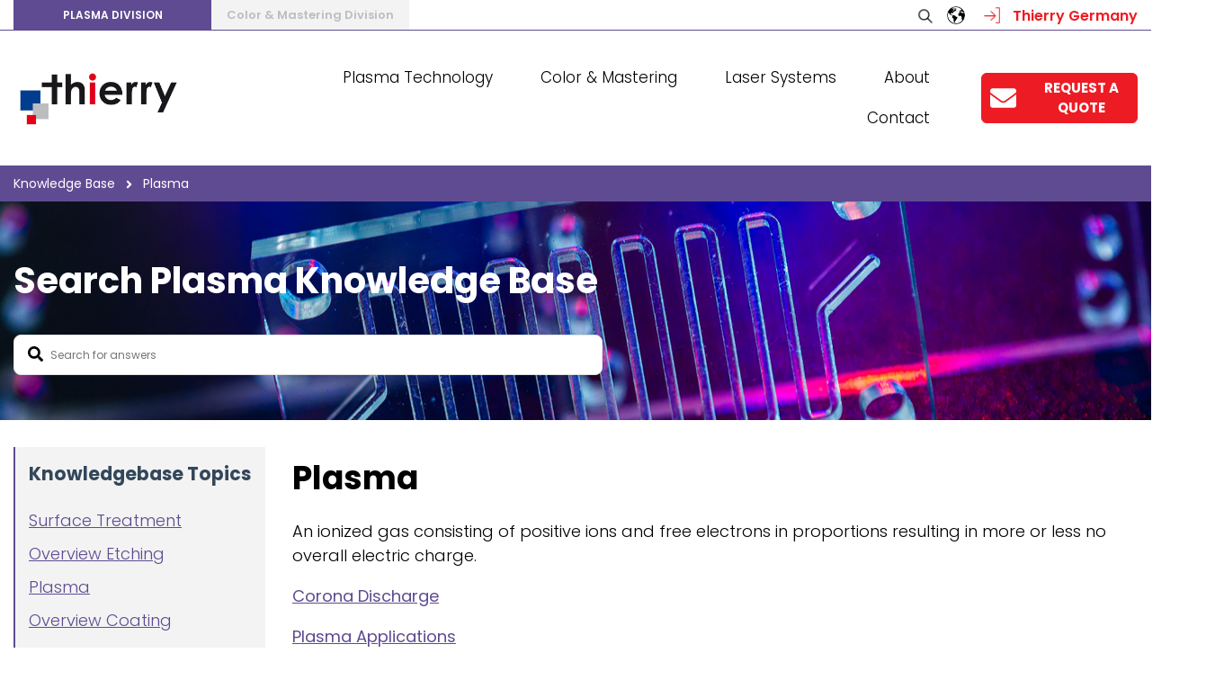

--- FILE ---
content_type: text/html; charset=UTF-8
request_url: https://www.thierry-corp.com/plasma-knowledgebase/tag/Plasma
body_size: 11770
content:
<!doctype html><!--[if lt IE 7]> <html class="no-js lt-ie9 lt-ie8 lt-ie7" lang="en" > <![endif]--><!--[if IE 7]>    <html class="no-js lt-ie9 lt-ie8" lang="en" >        <![endif]--><!--[if IE 8]>    <html class="no-js lt-ie9" lang="en" >               <![endif]--><!--[if gt IE 8]><!--><html class="no-js" lang="en"><!--<![endif]--><head>
    <meta charset="utf-8">
    <meta http-equiv="X-UA-Compatible" content="IE=edge,chrome=1">
    <meta name="author" content="Thierry Corp">
    <meta name="description" content="Plasma | Plasma Knowledge Base blog posts">
    <meta name="generator" content="HubSpot">
    <title>Plasma Knowledge Base | Plasma</title>
    <link rel="shortcut icon" href="https://www.thierry-corp.com/hubfs/brand-assets/favicon-16x16.png">
    
<meta name="viewport" content="width=device-width, initial-scale=1">

    
    <meta property="og:description" content="Plasma | Plasma Knowledge Base blog posts">
    <meta property="og:title" content="Plasma Knowledge Base | Plasma">
    <meta name="twitter:description" content="Plasma | Plasma Knowledge Base blog posts">
    <meta name="twitter:title" content="Plasma Knowledge Base | Plasma">

    

    
  <script id="hs-search-input__valid-content-types" type="application/json">
    [
      
        "SITE_PAGE",
      
        "LANDING_PAGE",
      
        "BLOG_POST",
      
        "LISTING_PAGE",
      
        "KNOWLEDGE_ARTICLE",
      
        "HS_CASE_STUDY"
      
    ]
  </script>

    <style>
a.cta_button{-moz-box-sizing:content-box !important;-webkit-box-sizing:content-box !important;box-sizing:content-box !important;vertical-align:middle}.hs-breadcrumb-menu{list-style-type:none;margin:0px 0px 0px 0px;padding:0px 0px 0px 0px}.hs-breadcrumb-menu-item{float:left;padding:10px 0px 10px 10px}.hs-breadcrumb-menu-divider:before{content:'›';padding-left:10px}.hs-featured-image-link{border:0}.hs-featured-image{float:right;margin:0 0 20px 20px;max-width:50%}@media (max-width: 568px){.hs-featured-image{float:none;margin:0;width:100%;max-width:100%}}.hs-screen-reader-text{clip:rect(1px, 1px, 1px, 1px);height:1px;overflow:hidden;position:absolute !important;width:1px}
</style>

<link rel="stylesheet" href="https://7052064.fs1.hubspotusercontent-na1.net/hubfs/7052064/hub_generated/module_assets/1/-2712622/1767118786602/module_search_input.min.css">
<link rel="stylesheet" href="/hs/hsstatic/cos-LanguageSwitcher/static-1.336/sass/LanguageSwitcher.css">
<link rel="stylesheet" href="https://www.thierry-corp.com/hubfs/hub_generated/module_assets/1/53092709418/1743883104822/module_Breadcrumbs_-_KB_Blog.min.css">
<link rel="stylesheet" href="https://www.thierry-corp.com/hubfs/hub_generated/module_assets/1/51300545671/1743883102263/module_Thierry_July21_-_KB_Blog_Listing_Hero.min.css">
    

    
<!--  Added by GoogleAnalytics integration -->
<script>
var _hsp = window._hsp = window._hsp || [];
_hsp.push(['addPrivacyConsentListener', function(consent) { if (consent.allowed || (consent.categories && consent.categories.analytics)) {
  (function(i,s,o,g,r,a,m){i['GoogleAnalyticsObject']=r;i[r]=i[r]||function(){
  (i[r].q=i[r].q||[]).push(arguments)},i[r].l=1*new Date();a=s.createElement(o),
  m=s.getElementsByTagName(o)[0];a.async=1;a.src=g;m.parentNode.insertBefore(a,m)
})(window,document,'script','//www.google-analytics.com/analytics.js','ga');
  ga('create','UA-19092221-1','auto');
  ga('send','pageview');
}}]);
</script>

<!-- /Added by GoogleAnalytics integration -->


<link href="https://www.thierry-corp.com/hubfs/hub_generated/template_assets/1/34107691879/1743634597987/template_Slick-Slider.min.css" rel="stylesheet">
<!-- Global site tag (gtag.js) - Google Ads: 1036644982 -->
<script async src="https://www.googletagmanager.com/gtag/js?id=AW-1036644982"></script>
<script>
  window.dataLayer = window.dataLayer || [];
  function gtag(){dataLayer.push(arguments);}
  gtag('js', new Date());
  gtag('config', 'AW-1036644982');
</script>

<!-- Google Tag Manager -->
<script>(function(w,d,s,l,i){w[l]=w[l]||[];w[l].push({'gtm.start':
new Date().getTime(),event:'gtm.js'});var f=d.getElementsByTagName(s)[0],
j=d.createElement(s),dl=l!='dataLayer'?'&l='+l:'';j.async=true;j.src=
'https://www.googletagmanager.com/gtm.js?id='+i+dl;f.parentNode.insertBefore(j,f);
})(window,document,'script','dataLayer','GTM-5SPBM3F');</script>
<!-- End Google Tag Manager -->
<script>(function(w,d,t,r,u){var f,n,i;w[u]=w[u]||[],f=function(){var o={ti:"17543785"};o.q=w[u],w[u]=new UET(o),w[u].push("pageLoad")},n=d.createElement(t),n.src=r,n.async=1,n.onload=n.onreadystatechange=function(){var s=this.readyState;s&&s!=="loaded"&&s!=="complete"||(f(),n.onload=n.onreadystatechange=null)},i=d.getElementsByTagName(t)[0],i.parentNode.insertBefore(n,i)})(window,document,"script","//bat.bing.com/bat.js","uetq");</script>
<!-- Lucky Orange Code -->
<script async defer src="https://tools.luckyorange.com/core/lo.js?site-id=8df0caf7"></script>
<!-- Bing Tracking Code -->
<script>
  (function(w,d,t,r,u)
  {
    var f,n,i;
    w[u]=w[u]||[],f=function()
    {
      var o={ti:" 134617124"}; 
      o.q=w[u],w[u]=new UET(o),w[u].push("pageLoad") 
    },
    n=d.createElement(t),n.src=r,n.async=1,n.onload=n.onreadystatechange=function()
    {
      var s=this.readyState;
      s&&s!=="loaded"&&s!=="complete"||(f(),n.onload=n.onreadystatechange=null)
    },
    i=d.getElementsByTagName(t)[0],i.parentNode.insertBefore(n,i)
  })
  (window,document,"script","//bat.bing.com/bat.js","uetq");
</script>

<meta property="og:type" content="blog">
<meta name="twitter:card" content="summary">
<meta name="twitter:domain" content="www.thierry-corp.com">
<link rel="alternate" type="application/rss+xml" href="https://www.thierry-corp.com/plasma-knowledgebase/rss.xml">
<script src="//platform.linkedin.com/in.js" type="text/javascript">
    lang: en_US
</script>

<meta http-equiv="content-language" content="en">
<link rel="stylesheet" href="//7052064.fs1.hubspotusercontent-na1.net/hubfs/7052064/hub_generated/template_assets/DEFAULT_ASSET/1767118704405/template_layout.min.css">


<link rel="stylesheet" href="https://www.thierry-corp.com/hubfs/hub_generated/template_assets/1/34046051527/1748617944310/template_Thierry_Stylesheet_Aug20.min.css">

<link rel="alternate" hreflang="en" href="https://www.thierry-corp.com/plasma-knowledgebase/tag/plasma">
<link rel="alternate" hreflang="es-mx" href="https://www.thierry-corp.com/es-mx/plasma-knowledgebase/tag/plasma">

</head>
<body class="knowledge_base_template kbListing_template plasma-template   hs-blog-id-51282734679 hs-blog-listing" style="">
    <div class="header-container-wrapper">
    <div class="header-container container-fluid">

<div class="row-fluid-wrapper row-depth-1 row-number-1 ">
<div class="row-fluid ">
<div class="span12 widget-span widget-type-global_group " style="" data-widget-type="global_group" data-x="0" data-w="12">
<div class="" data-global-widget-path="generated_global_groups/34046475715.html"><div class="row-fluid-wrapper row-depth-1 row-number-1 ">
<div class="row-fluid ">
<div id="header_for_web" class="span12 widget-span widget-type-cell main_header_section" style="" data-widget-type="cell" data-x="0" data-w="12">

<div class="row-fluid-wrapper row-depth-1 row-number-2 ">
<div class="row-fluid ">
<div class="span12 widget-span widget-type-cell header_top_row" style="" data-widget-type="cell" data-x="0" data-w="12">

<div class="row-fluid-wrapper row-depth-1 row-number-3 ">
<div class="row-fluid ">
<div class="span12 widget-span widget-type-cell page-center" style="" data-widget-type="cell" data-x="0" data-w="12">

<div class="row-fluid-wrapper row-depth-1 row-number-4 ">
<div class="row-fluid ">
<div class="span6 widget-span widget-type-cell header_left_column" style="" data-widget-type="cell" data-x="0" data-w="6">

<div class="row-fluid-wrapper row-depth-2 row-number-1 ">
<div class="row-fluid ">
<div class="span12 widget-span widget-type-custom_widget header_top_menu" style="" data-widget-type="custom_widget" data-x="0" data-w="12">
<div id="hs_cos_wrapper_module_15983475038131690" class="hs_cos_wrapper hs_cos_wrapper_widget hs_cos_wrapper_type_module widget-type-simple_menu" style="" data-hs-cos-general-type="widget" data-hs-cos-type="module"><span id="hs_cos_wrapper_module_15983475038131690_" class="hs_cos_wrapper hs_cos_wrapper_widget hs_cos_wrapper_type_simple_menu" style="" data-hs-cos-general-type="widget" data-hs-cos-type="simple_menu"><div id="hs_menu_wrapper_module_15983475038131690_" class="hs-menu-wrapper active-branch flyouts hs-menu-flow-horizontal" role="navigation" data-sitemap-name="" data-menu-id="" aria-label="Navigation Menu">
 <ul role="menu">
  <li class="hs-menu-item hs-menu-depth-1" role="none"><a href="https://www.thierry-corp.com" role="menuitem" target="_self">Plasma Division</a></li>
  <li class="hs-menu-item hs-menu-depth-1" role="none"><a href="https://www.thierry-corp.com/masters" role="menuitem" target="_self">Color &amp; Mastering Division</a></li>
 </ul>
</div></span></div>

</div><!--end widget-span -->
</div><!--end row-->
</div><!--end row-wrapper -->

</div><!--end widget-span -->
<div class="span6 widget-span widget-type-cell header_right_column" style="" data-widget-type="cell" data-x="6" data-w="6">

<div class="row-fluid-wrapper row-depth-2 row-number-2 ">
<div class="row-fluid ">
<div class="span6 widget-span widget-type-custom_widget search_input" style="" data-widget-type="custom_widget" data-x="0" data-w="6">
<div id="hs_cos_wrapper_module_15983487974511845" class="hs_cos_wrapper hs_cos_wrapper_widget hs_cos_wrapper_type_module" style="" data-hs-cos-general-type="widget" data-hs-cos-type="module">




  








<div class="hs-search-field">

    <div class="hs-search-field__bar">
      <form data-hs-do-not-collect="true" action="/hs-search-results">
        
        <input type="text" class="hs-search-field__input" name="term" autocomplete="off" aria-label="Search" placeholder="Search...">

        
          
            <input type="hidden" name="type" value="SITE_PAGE">
          
        
          
        
          
            <input type="hidden" name="type" value="BLOG_POST">
          
        
          
        
          
        
          
        

        
      </form>
    </div>
    <ul class="hs-search-field__suggestions"></ul>
</div></div>

</div><!--end widget-span -->
<div class="span1 widget-span widget-type-custom_widget search_icon" style="" data-widget-type="custom_widget" data-x="6" data-w="1">
<div id="hs_cos_wrapper_module_15983488073941868" class="hs_cos_wrapper hs_cos_wrapper_widget hs_cos_wrapper_type_module widget-type-text" style="" data-hs-cos-general-type="widget" data-hs-cos-type="module"><span id="hs_cos_wrapper_module_15983488073941868_" class="hs_cos_wrapper hs_cos_wrapper_widget hs_cos_wrapper_type_text" style="" data-hs-cos-general-type="widget" data-hs-cos-type="text"><a href="javascript:;"><img src="https://www.thierry-corp.com/hs-fs/hubfs/Thierry_Aug20/search.png?width=18&amp;height=18&amp;name=search.png" alt="search_icon" loading="lazy" height="18" width="18" srcset="https://www.thierry-corp.com/hs-fs/hubfs/Thierry_Aug20/search.png?width=9&amp;height=9&amp;name=search.png 9w, https://www.thierry-corp.com/hs-fs/hubfs/Thierry_Aug20/search.png?width=18&amp;height=18&amp;name=search.png 18w, https://www.thierry-corp.com/hs-fs/hubfs/Thierry_Aug20/search.png?width=27&amp;height=27&amp;name=search.png 27w, https://www.thierry-corp.com/hs-fs/hubfs/Thierry_Aug20/search.png?width=36&amp;height=36&amp;name=search.png 36w, https://www.thierry-corp.com/hs-fs/hubfs/Thierry_Aug20/search.png?width=45&amp;height=45&amp;name=search.png 45w, https://www.thierry-corp.com/hs-fs/hubfs/Thierry_Aug20/search.png?width=54&amp;height=54&amp;name=search.png 54w" sizes="(max-width: 18px) 100vw, 18px"></a></span></div>

</div><!--end widget-span -->
<div class="span1 widget-span widget-type-custom_widget language-switcher" style="" data-widget-type="custom_widget" data-x="7" data-w="1">
<div id="hs_cos_wrapper_module_160423942234953" class="hs_cos_wrapper hs_cos_wrapper_widget hs_cos_wrapper_type_module widget-type-language_switcher" style="" data-hs-cos-general-type="widget" data-hs-cos-type="module"><span id="hs_cos_wrapper_module_160423942234953_" class="hs_cos_wrapper hs_cos_wrapper_widget hs_cos_wrapper_type_language_switcher" style="" data-hs-cos-general-type="widget" data-hs-cos-type="language_switcher"><div class="lang_switcher_class">
   <div class="globe_class" onclick="">
       <ul class="lang_list_class">
           <li>
               <a class="lang_switcher_link" data-language="en" lang="en" href="https://www.thierry-corp.com/plasma-knowledgebase/tag/plasma">English</a>
           </li>
           <li>
               <a class="lang_switcher_link" data-language="es-mx" lang="es-mx" href="https://www.thierry-corp.com/es-mx/plasma-knowledgebase/tag/plasma">Español - México</a>
           </li>
       </ul>
   </div>
</div></span></div>

</div><!--end widget-span -->
<div class="span4 widget-span widget-type-custom_widget site_link" style="" data-widget-type="custom_widget" data-x="8" data-w="4">
<div id="hs_cos_wrapper_module_15983497012172435" class="hs_cos_wrapper hs_cos_wrapper_widget hs_cos_wrapper_type_module widget-type-rich_text" style="" data-hs-cos-general-type="widget" data-hs-cos-type="module"><span id="hs_cos_wrapper_module_15983497012172435_" class="hs_cos_wrapper hs_cos_wrapper_widget hs_cos_wrapper_type_rich_text" style="" data-hs-cos-general-type="widget" data-hs-cos-type="rich_text"><a href="https://www.thierry-gmbh.de/en/" target="_blank" rel="noopener"><img src="https://www.thierry-corp.com/hs-fs/hubfs/Thierry_Aug20/log_in.png?width=28&amp;height=28&amp;name=log_in.png" alt="login" loading="lazy" height="28" width="28" srcset="https://www.thierry-corp.com/hs-fs/hubfs/Thierry_Aug20/log_in.png?width=14&amp;height=14&amp;name=log_in.png 14w, https://www.thierry-corp.com/hs-fs/hubfs/Thierry_Aug20/log_in.png?width=28&amp;height=28&amp;name=log_in.png 28w, https://www.thierry-corp.com/hs-fs/hubfs/Thierry_Aug20/log_in.png?width=42&amp;height=42&amp;name=log_in.png 42w, https://www.thierry-corp.com/hs-fs/hubfs/Thierry_Aug20/log_in.png?width=56&amp;height=56&amp;name=log_in.png 56w, https://www.thierry-corp.com/hs-fs/hubfs/Thierry_Aug20/log_in.png?width=70&amp;height=70&amp;name=log_in.png 70w, https://www.thierry-corp.com/hs-fs/hubfs/Thierry_Aug20/log_in.png?width=84&amp;height=84&amp;name=log_in.png 84w" sizes="(max-width: 28px) 100vw, 28px"> Thierry Germany</a></span></div>

</div><!--end widget-span -->
</div><!--end row-->
</div><!--end row-wrapper -->

</div><!--end widget-span -->
</div><!--end row-->
</div><!--end row-wrapper -->

</div><!--end widget-span -->
</div><!--end row-->
</div><!--end row-wrapper -->

</div><!--end widget-span -->
</div><!--end row-->
</div><!--end row-wrapper -->

<div class="row-fluid-wrapper row-depth-1 row-number-1 ">
<div class="row-fluid ">
<div class="span12 widget-span widget-type-cell header_bottom_row" style="" data-widget-type="cell" data-x="0" data-w="12">

<div class="row-fluid-wrapper row-depth-1 row-number-2 ">
<div class="row-fluid ">
<div class="span12 widget-span widget-type-cell page-center" style="" data-widget-type="cell" data-x="0" data-w="12">

<div class="row-fluid-wrapper row-depth-1 row-number-3 ">
<div class="row-fluid ">
<div class="span2 widget-span widget-type-cell header_left_column" style="" data-widget-type="cell" data-x="0" data-w="2">

<div class="row-fluid-wrapper row-depth-2 row-number-1 ">
<div class="row-fluid ">
<div class="span12 widget-span widget-type-custom_widget header_logo" style="" data-widget-type="custom_widget" data-x="0" data-w="12">
<div id="hs_cos_wrapper_module_1635853161519176" class="hs_cos_wrapper hs_cos_wrapper_widget hs_cos_wrapper_type_module widget-type-linked_image" style="" data-hs-cos-general-type="widget" data-hs-cos-type="module">
    






  



<span id="hs_cos_wrapper_module_1635853161519176_" class="hs_cos_wrapper hs_cos_wrapper_widget hs_cos_wrapper_type_linked_image" style="" data-hs-cos-general-type="widget" data-hs-cos-type="linked_image"><a href="/?hsLang=en" target="_parent" id="hs-link-module_1635853161519176_" style="border-width:0px;border:0px;"><img src="https://www.thierry-corp.com/hs-fs/hubfs/Thierry_Aug20/logo.png?width=193&amp;height=67&amp;name=logo.png" class="hs-image-widget " width="193" height="67" alt="logo" title="logo" loading="lazy" srcset="https://www.thierry-corp.com/hs-fs/hubfs/Thierry_Aug20/logo.png?width=97&amp;height=34&amp;name=logo.png 97w, https://www.thierry-corp.com/hs-fs/hubfs/Thierry_Aug20/logo.png?width=193&amp;height=67&amp;name=logo.png 193w, https://www.thierry-corp.com/hs-fs/hubfs/Thierry_Aug20/logo.png?width=290&amp;height=101&amp;name=logo.png 290w, https://www.thierry-corp.com/hs-fs/hubfs/Thierry_Aug20/logo.png?width=386&amp;height=134&amp;name=logo.png 386w, https://www.thierry-corp.com/hs-fs/hubfs/Thierry_Aug20/logo.png?width=483&amp;height=168&amp;name=logo.png 483w, https://www.thierry-corp.com/hs-fs/hubfs/Thierry_Aug20/logo.png?width=579&amp;height=201&amp;name=logo.png 579w" sizes="(max-width: 193px) 100vw, 193px"></a></span></div>

</div><!--end widget-span -->
</div><!--end row-->
</div><!--end row-wrapper -->

</div><!--end widget-span -->
<div class="span10 widget-span widget-type-cell header_right_column" style="" data-widget-type="cell" data-x="2" data-w="10">

<div class="row-fluid-wrapper row-depth-2 row-number-2 ">
<div class="row-fluid ">
<div class="span8 widget-span widget-type-custom_widget header_menu custom-menu-primary" style="" data-widget-type="custom_widget" data-x="0" data-w="8">
<div id="hs_cos_wrapper_module_15983455316891243" class="hs_cos_wrapper hs_cos_wrapper_widget hs_cos_wrapper_type_module widget-type-menu" style="" data-hs-cos-general-type="widget" data-hs-cos-type="module">
<span id="hs_cos_wrapper_module_15983455316891243_" class="hs_cos_wrapper hs_cos_wrapper_widget hs_cos_wrapper_type_menu" style="" data-hs-cos-general-type="widget" data-hs-cos-type="menu"><div id="hs_menu_wrapper_module_15983455316891243_" class="hs-menu-wrapper active-branch flyouts hs-menu-flow-horizontal" role="navigation" data-sitemap-name="default" data-menu-id="34664926990" aria-label="Navigation Menu">
 <ul role="menu">
  <li class="hs-menu-item hs-menu-depth-1 hs-item-has-children" role="none"><a href="https://www.thierry-corp.com" aria-haspopup="true" aria-expanded="false" role="menuitem">Plasma Technology</a>
   <ul role="menu" class="hs-menu-children-wrapper">
    <li class="hs-menu-item hs-menu-depth-2 hs-item-has-children" role="none"><a href="https://www.thierry-corp.com/plasma-systems" role="menuitem">Systems</a>
     <ul role="menu" class="hs-menu-children-wrapper">
      <li class="hs-menu-item hs-menu-depth-3" role="none"><a href="https://www.thierry-corp.com/low-pressure-plasma-systems" role="menuitem">Low Pressure</a></li>
      <li class="hs-menu-item hs-menu-depth-3" role="none"><a href="https://www.thierry-corp.com/atmospheric-plasma-systems" role="menuitem">Atmospheric Pressure</a></li>
      <li class="hs-menu-item hs-menu-depth-3" role="none"><a href="https://www.thierry-corp.com/industrial-plasma-systems" role="menuitem">Custom Industrial</a></li>
      <li class="hs-menu-item hs-menu-depth-3" role="none"><a href="https://www.thierry-corp.com/plasma-technology/products" role="menuitem">All Plasma Systems</a></li>
      <li class="hs-menu-item hs-menu-depth-3" role="none"><a href="https://www.thierry-corp.com/vacuum-chambers-systems" role="menuitem">Vacuum Chambers</a></li>
      <li class="hs-menu-item hs-menu-depth-3" role="none"><a href="javascript:;" role="menuitem">Plasma Accessories</a></li>
      <li class="hs-menu-item hs-menu-depth-3" role="none"><a href="https://www.thierry-corp.com/plasmaindicators" role="menuitem">Plasma Indicators</a></li>
      <li class="hs-menu-item hs-menu-depth-3" role="none"><a href="https://www.thierry-corp.com/test-inks" role="menuitem">Dyne Ink</a></li>
      <li class="hs-menu-item hs-menu-depth-3" role="none"><a href="https://www.thierry-corp.com/plasma-system-controls" role="menuitem">Controls</a></li>
     </ul></li>
    <li class="hs-menu-item hs-menu-depth-2 hs-item-has-children" role="none"><a href="https://www.thierry-corp.com/plasma-technology/applications" role="menuitem">Applications</a>
     <ul role="menu" class="hs-menu-children-wrapper">
      <li class="hs-menu-item hs-menu-depth-3" role="none"><a href="https://www.thierry-corp.com/plasma-activation" role="menuitem">Plasma Activation</a></li>
      <li class="hs-menu-item hs-menu-depth-3" role="none"><a href="https://www.thierry-corp.com/pdms-bonding-microfluidics" role="menuitem">PDMS Bonding &amp; Microfluidics</a></li>
      <li class="hs-menu-item hs-menu-depth-3" role="none"><a href="https://www.thierry-corp.com/plasma-cleaning" role="menuitem">Plasma Cleaning</a></li>
      <li class="hs-menu-item hs-menu-depth-3" role="none"><a href="https://www.thierry-corp.com/plasma-coating" role="menuitem">Plasma Coating</a></li>
      <li class="hs-menu-item hs-menu-depth-3" role="none"><a href="https://www.thierry-corp.com/low-friction-coating" role="menuitem">Low Friction Coating</a></li>
      <li class="hs-menu-item hs-menu-depth-3" role="none"><a href="https://www.thierry-corp.com/dielectric-barrier-discharge" role="menuitem">Dielectric Barrier Discharge</a></li>
      <li class="hs-menu-item hs-menu-depth-3" role="none"><a href="https://www.thierry-corp.com/plasma-etching" role="menuitem">Plasma Etching</a></li>
      <li class="hs-menu-item hs-menu-depth-3" role="none"><a href="https://www.thierry-corp.com/reactive-ion-etching-rie" role="menuitem">RIE - Reactive Ion Etching</a></li>
      <li class="hs-menu-item hs-menu-depth-3" role="none"><a href="https://www.thierry-corp.com/vacuum-chambers-systems#applications" role="menuitem">Vacuum Chamber</a></li>
     </ul></li>
    <li class="hs-menu-item hs-menu-depth-2 hs-item-has-children" role="none"><a href="https://www.thierry-corp.com/plasma-technology/services" role="menuitem">Services</a>
     <ul role="menu" class="hs-menu-children-wrapper">
      <li class="hs-menu-item hs-menu-depth-3" role="none"><a href="https://www.thierry-corp.com/plasma-system-rental" role="menuitem">Plasma System Rental</a></li>
      <li class="hs-menu-item hs-menu-depth-3" role="none"><a href="https://www.thierry-corp.com/plasma-treatment-test-study" role="menuitem">Plasma Test Study</a></li>
      <li class="hs-menu-item hs-menu-depth-3" role="none"><a href="https://www.thierry-corp.com/plasma-treatment" role="menuitem">Plasma Treatment Service</a></li>
      <li class="hs-menu-item hs-menu-depth-3" role="none"><a href="https://www.thierry-corp.com/plasma/services/plasma-processing-workshop" role="menuitem">Plasma Processing Workshop</a></li>
      <li class="hs-menu-item hs-menu-depth-3" role="none"><a href="https://www.thierry-corp.com/plasma/services/plasma-system-selection" role="menuitem">Plasma System Selection</a></li>
      <li class="hs-menu-item hs-menu-depth-3" role="none"><a href="https://www.thierry-corp.com/plasma-system-installation-training" role="menuitem">Installation &amp; Training</a></li>
      <li class="hs-menu-item hs-menu-depth-3" role="none"><a href="https://www.thierry-corp.com/plasma-system-maintenance" role="menuitem">System Maintenance</a></li>
     </ul></li>
    <li class="hs-menu-item hs-menu-depth-2 hs-item-has-children" role="none"><a href="https://www.thierry-corp.com/plasma-technology/industries" role="menuitem">Industries</a>
     <ul role="menu" class="hs-menu-children-wrapper">
      <li class="hs-menu-item hs-menu-depth-3" role="none"><a href="https://www.thierry-corp.com/plasma-technology/industries#industry-aerospace" role="menuitem">Aerospace</a></li>
      <li class="hs-menu-item hs-menu-depth-3" role="none"><a href="https://www.thierry-corp.com/plasma-technology/industries#industry-automotive" role="menuitem">Automotive</a></li>
      <li class="hs-menu-item hs-menu-depth-3" role="none"><a href="https://www.thierry-corp.com/plasma-technology/industries#industry-biotechnology" role="menuitem">Biotechnology</a></li>
      <li class="hs-menu-item hs-menu-depth-3" role="none"><a href="https://www.thierry-corp.com/plasma-technology/industries#industry-consumer-goods" role="menuitem">Consumer Goods</a></li>
      <li class="hs-menu-item hs-menu-depth-3" role="none"><a href="https://www.thierry-corp.com/plasma-technology/industries#industry-electronics" role="menuitem">Electronics</a></li>
      <li class="hs-menu-item hs-menu-depth-3" role="none"><a href="https://www.thierry-corp.com/plasma-technology/industries#industry-medical-devices" role="menuitem">Medical Devices</a></li>
      <li class="hs-menu-item hs-menu-depth-3" role="none"><a href="https://www.thierry-corp.com/plasma-technology/industries#industry-packaging" role="menuitem">Packaging</a></li>
      <li class="hs-menu-item hs-menu-depth-3" role="none"><a href="https://www.thierry-corp.com/plasma-technology/industries#industry-semiconductor" role="menuitem">Semiconductor</a></li>
      <li class="hs-menu-item hs-menu-depth-3" role="none"><a href="https://www.thierry-corp.com/plasma-technology/industries#industry-solar-technology" role="menuitem">Solar Technology</a></li>
      <li class="hs-menu-item hs-menu-depth-3" role="none"><a href="https://www.thierry-corp.com/plasma-technology/industries#industry-textiles" role="menuitem">Textiles</a></li>
      <li class="hs-menu-item hs-menu-depth-3" role="none"><a href="https://www.thierry-corp.com/plasma-technology/industries#university" role="menuitem">University Research</a></li>
     </ul></li>
    <li class="hs-menu-item hs-menu-depth-2 hs-item-has-children" role="none"><a href="javascript:;" role="menuitem">Resources</a>
     <ul role="menu" class="hs-menu-children-wrapper">
      <li class="hs-menu-item hs-menu-depth-3" role="none"><a href="https://www.thierry-corp.com/plasma-technology/resources" role="menuitem">eBooks</a></li>
      <li class="hs-menu-item hs-menu-depth-3" role="none"><a href="https://www.thierry-corp.com/plasma-treatment-articles" role="menuitem">Plasma Articles</a></li>
      <li class="hs-menu-item hs-menu-depth-3" role="none"><a href="https://www.thierry-corp.com/plasma-knowledgebase" role="menuitem" target="_blank" rel="noopener">Knowledgebase</a></li>
     </ul></li>
   </ul></li>
  <li class="hs-menu-item hs-menu-depth-1 hs-item-has-children" role="none"><a href="https://www.thierry-corp.com/masters" aria-haspopup="true" aria-expanded="false" role="menuitem">Color &amp; Mastering</a>
   <ul role="menu" class="hs-menu-children-wrapper">
    <li class="hs-menu-item hs-menu-depth-2 hs-item-has-children" role="none"><a href="https://www.thierry-corp.com/masters/paint-applications" role="menuitem">Painting Capabilities</a>
     <ul role="menu" class="hs-menu-children-wrapper">
      <li class="hs-menu-item hs-menu-depth-3" role="none"><a href="https://www.thierry-corp.com/masters/paint-applications#exterior-color-standards" role="menuitem">Exterior Color Standards</a></li>
      <li class="hs-menu-item hs-menu-depth-3" role="none"><a href="https://www.thierry-corp.com/masters/paint-applications#interior-color-standards" role="menuitem">Interior Color Standards</a></li>
      <li class="hs-menu-item hs-menu-depth-3" role="none"><a href="https://www.thierry-corp.com/masters/paint-applications#wheel-trim-standards" role="menuitem">Wheel &amp; Trim Standards</a></li>
      <li class="hs-menu-item hs-menu-depth-3" role="none"><a href="https://www.thierry-corp.com/masters/paint-applications#color-shows" role="menuitem">Color Shows</a></li>
      <li class="hs-menu-item hs-menu-depth-3" role="none"><a href="https://www.thierry-corp.com/masters/paint-applications#color-swatches" role="menuitem">Color Swatches</a></li>
      <li class="hs-menu-item hs-menu-depth-3" role="none"><a href="https://www.thierry-corp.com/masters/paint-applications#fan-decks" role="menuitem">Fan Decks</a></li>
      <li class="hs-menu-item hs-menu-depth-3" role="none"><a href="https://www.thierry-corp.com/masters/paint-applications#paint-crater-testing" role="menuitem">Paint Crater Testing</a></li>
      <li class="hs-menu-item hs-menu-depth-3" role="none"><a href="https://www.thierry-corp.com/masters/paint-applications#color-cards-according-to-ral" role="menuitem">Color Cards according to RAL</a></li>
     </ul></li>
    <li class="hs-menu-item hs-menu-depth-2 hs-item-has-children" role="none"><a href="https://www.thierry-corp.com/masters/master-management-distribution" role="menuitem">Master Management </a>
     <ul role="menu" class="hs-menu-children-wrapper">
      <li class="hs-menu-item hs-menu-depth-3" role="none"><a href="https://www.thierry-corp.com/masters/master-management-distribution#management-distribution" role="menuitem">Distribution</a></li>
      <li class="hs-menu-item hs-menu-depth-3" role="none"><a href="https://www.thierry-corp.com/masters/master-management-distribution#management-quality-control" role="menuitem">Quality Control</a></li>
      <li class="hs-menu-item hs-menu-depth-3" role="none"><a href="https://www.thierry-corp.com/masters/master-management-distribution#management-custom-shapes" role="menuitem">Custom Shapes</a></li>
      <li class="hs-menu-item hs-menu-depth-3" role="none"><a href="https://www.thierry-corp.com/masters/master-management-distribution#management-substrates" role="menuitem">Substrates</a></li>
      <li class="hs-menu-item hs-menu-depth-3" role="none"><a href="https://www.thierry-corp.com/masters/master-management-distribution#management-test-agents" role="menuitem">Test Agents</a></li>
     </ul></li>
    <li class="hs-menu-item hs-menu-depth-2" role="none"><a href="https://www.thierry-corp.com/color-mastering/references" role="menuitem">References</a></li>
   </ul></li>
  <li class="hs-menu-item hs-menu-depth-1 hs-item-has-children" role="none"><a href="javascript:;" aria-haspopup="true" aria-expanded="false" role="menuitem">Laser Systems</a>
   <ul role="menu" class="hs-menu-children-wrapper">
    <li class="hs-menu-item hs-menu-depth-2" role="none"><a href="https://www.thierry-corp.com/laser-marking-systems" role="menuitem">Laser Marking Systems</a></li>
    <li class="hs-menu-item hs-menu-depth-2" role="none"><a href="https://www.thierry-corp.com/air-bearing" role="menuitem">Air Bearing Systems</a></li>
    <li class="hs-menu-item hs-menu-depth-2" role="none"><a href="https://www.thierry-corp.com/pcb-depanelings" role="menuitem">PCB Depaneling Systems</a></li>
   </ul></li>
  <li class="hs-menu-item hs-menu-depth-1" role="none"><a href="https://www.thierry-corp.com/about-us" role="menuitem">About</a></li>
  <li class="hs-menu-item hs-menu-depth-1 hs-item-has-children" role="none"><a href="https://www.thierry-corp.com/contact" aria-haspopup="true" aria-expanded="false" role="menuitem">Contact</a>
   <ul role="menu" class="hs-menu-children-wrapper">
    <li class="hs-menu-item hs-menu-depth-2" role="none"><a href="https://www.thierry-corp.com/en/contact/plasma-division-v2" role="menuitem">Plasma Division</a></li>
    <li class="hs-menu-item hs-menu-depth-2" role="none"><a href="https://www.thierry-corp.com/contact/color-mastering" role="menuitem">Color &amp; Mastering</a></li>
   </ul></li>
 </ul>
</div></span></div>

</div><!--end widget-span -->
<div class="span2 widget-span widget-type-custom_widget shop_button_column red_fill_white_txt_btn" style="" data-widget-type="custom_widget" data-x="8" data-w="2">
<div id="hs_cos_wrapper_module_15983469817021308" class="hs_cos_wrapper hs_cos_wrapper_widget hs_cos_wrapper_type_module widget-type-rich_text" style="" data-hs-cos-general-type="widget" data-hs-cos-type="module"><span id="hs_cos_wrapper_module_15983469817021308_" class="hs_cos_wrapper hs_cos_wrapper_widget hs_cos_wrapper_type_rich_text" style="" data-hs-cos-general-type="widget" data-hs-cos-type="rich_text"><a href="https://store.thierry-corp.com/store/"><svg aria-hidden="true" data-prefix="fas" data-icon="shopping-cart" class="svg-inline--fa fa-shopping-cart fa-w-18" xmlns="http://www.w3.org/2000/svg" viewbox="0 0 576 512" focusable="false" role="img"><path fill="#ffffff" d="M528.12 301.319l47.273-208C578.806 78.301 567.391 64 551.99 64H159.208l-9.166-44.81C147.758 8.021 137.93 0 126.529 0H24C10.745 0 0 10.745 0 24v16c0 13.255 10.745 24 24 24h69.883l70.248 343.435C147.325 417.1 136 435.222 136 456c0 30.928 25.072 56 56 56s56-25.072 56-56c0-15.674-6.447-29.835-16.824-40h209.647C430.447 426.165 424 440.326 424 456c0 30.928 25.072 56 56 56s56-25.072 56-56c0-22.172-12.888-41.332-31.579-50.405l5.517-24.276c3.413-15.018-8.002-29.319-23.403-29.319H218.117l-6.545-32h293.145c11.206 0 20.92-7.754 23.403-18.681z"></path></svg> <strong>Shop for OEM Masters</strong></a></span></div>

</div><!--end widget-span -->
<div class="span2 widget-span widget-type-custom_widget quote_button_column purple_fill_white_txt_btn" style="display: none" data-widget-type="custom_widget" data-x="10" data-w="2">
<div id="hs_cos_wrapper_module_162761912036257" class="hs_cos_wrapper hs_cos_wrapper_widget hs_cos_wrapper_type_module widget-type-rich_text" style="" data-hs-cos-general-type="widget" data-hs-cos-type="module"><span id="hs_cos_wrapper_module_162761912036257_" class="hs_cos_wrapper hs_cos_wrapper_widget hs_cos_wrapper_type_rich_text" style="" data-hs-cos-general-type="widget" data-hs-cos-type="rich_text"><a href="https://www.thierry-corp.com/plasma/request-plasma-system-quotation?hsLang=en"><svg aria-hidden="true" data-prefix="fas" data-icon="envelope" class="svg-inline--fa fa-envelope fa-w-16" xmlns="http://www.w3.org/2000/svg" viewbox="0 0 512 512" focusable="false" role="img"><path fill="#ffffff" d="M502.3 190.8c3.9-3.1 9.7-.2 9.7 4.7V400c0 26.5-21.5 48-48 48H48c-26.5 0-48-21.5-48-48V195.6c0-5 5.7-7.8 9.7-4.7 22.4 17.4 52.1 39.5 154.1 113.6 21.1 15.4 56.7 47.8 92.2 47.6 35.7.3 72-32.8 92.3-47.6 102-74.1 131.6-96.3 154-113.7zM256 320c23.2.4 56.6-29.2 73.4-41.4 132.7-96.3 142.8-104.7 173.4-128.7 5.8-4.5 9.2-11.5 9.2-18.9v-19c0-26.5-21.5-48-48-48H48C21.5 64 0 85.5 0 112v19c0 7.4 3.4 14.3 9.2 18.9 30.6 23.9 40.7 32.4 173.4 128.7 16.8 12.2 50.2 41.8 73.4 41.4z"></path></svg><strong>REQUEST A QUOTE</strong></a></span></div>

</div><!--end widget-span -->
</div><!--end row-->
</div><!--end row-wrapper -->

</div><!--end widget-span -->
</div><!--end row-->
</div><!--end row-wrapper -->

</div><!--end widget-span -->
</div><!--end row-->
</div><!--end row-wrapper -->

</div><!--end widget-span -->
</div><!--end row-->
</div><!--end row-wrapper -->

</div><!--end widget-span -->
</div><!--end row-->
</div><!--end row-wrapper -->
</div>
</div><!--end widget-span -->
</div><!--end row-->
</div><!--end row-wrapper -->

    </div><!--end header -->
</div><!--end header wrapper -->

<div class="body-container-wrapper">
    <div class="body-container container-fluid">

<div class="row-fluid-wrapper row-depth-1 row-number-1 ">
<div class="row-fluid ">
<div class="span12 widget-span widget-type-custom_widget " style="" data-widget-type="custom_widget" data-x="0" data-w="12">
<div id="hs_cos_wrapper_module_162923378774055" class="hs_cos_wrapper hs_cos_wrapper_widget hs_cos_wrapper_type_module" style="" data-hs-cos-general-type="widget" data-hs-cos-type="module"><div class="full_width_bar_module font-white text-left" id="breadcrumb-bar" style="background-color: rgba(95, 75, 146,1.0); padding-top: 5px; padding-bottom: 8px;">
	<div class="page-center">
		<div class="bar_content">

      <a href="https://www.thierry-corp.com/plasma-knowledgebase">
        <h5>Knowledge Base</h5> 
        
          <h5><svg aria-hidden="true" focusable="false" data-prefix="fas" data-icon="angle-right" class="svg-inline--fa fa-angle-right fa-w-8" role="img" xmlns="http://www.w3.org/2000/svg" viewbox="0 0 256 512"><path fill="#ffffff" d="M224.3 273l-136 136c-9.4 9.4-24.6 9.4-33.9 0l-22.6-22.6c-9.4-9.4-9.4-24.6 0-33.9l96.4-96.4-96.4-96.4c-9.4-9.4-9.4-24.6 0-33.9L54.3 103c9.4-9.4 24.6-9.4 33.9 0l136 136c9.5 9.4 9.5 24.6.1 34z"></path></svg></h5> 
        
      </a> 
      
      
        
               
          <h5>Plasma</h5>  
        
      
        

      
     
		</div>
	</div>
</div>


</div>

</div><!--end widget-span -->
</div><!--end row-->
</div><!--end row-wrapper -->

<div class="row-fluid-wrapper row-depth-1 row-number-2 ">
<div class="row-fluid ">
<div class="span12 widget-span widget-type-custom_widget " style="" data-widget-type="custom_widget" data-x="0" data-w="12">
<div id="hs_cos_wrapper_module_1626927350023354" class="hs_cos_wrapper hs_cos_wrapper_widget hs_cos_wrapper_type_module" style="" data-hs-cos-general-type="widget" data-hs-cos-type="module">
<div class="kb-listing-hero-outer paddingt50 paddingb50 mobile_paddingt50 mobile_paddingb50" style="background-image: url(https://www.thierry-corp.com/hubfs/collateral/pillar-images/How-to-Improve-Burst-Pressure-and-Yield-in-Microfluidic-Devices.png);">
  <div class="page-center">
    <div class="kb-listing-hero-inner">
      <div class="section_header font-white">
        <h1>Search Plasma Knowledge Base</h1>
      </div>
      <div class="kb-blog-search">
        <div class="hs-search-field">
          <div class="hs-search-field__bar">
            <form action="/plasma-knowledgebase">
              
            <input type="text" class="hs-search-field__input" name="term" autocomplete="off" aria-label="Search" placeholder="Search for answers">

            
            
            
            <input type="hidden" name="type" value="BLOG_POST">
            <input type="hidden" name="type" value="LISTING_PAGE">
            
            

            
            <button aria-label="Search"><span id="hs_cos_wrapper_module_1626927350023354_" class="hs_cos_wrapper hs_cos_wrapper_widget hs_cos_wrapper_type_icon" style="" data-hs-cos-general-type="widget" data-hs-cos-type="icon"><svg version="1.0" xmlns="http://www.w3.org/2000/svg" viewbox="0 0 512 512" aria-hidden="true"><g id="search1_layer"><path d="M505 442.7L405.3 343c-4.5-4.5-10.6-7-17-7H372c27.6-35.3 44-79.7 44-128C416 93.1 322.9 0 208 0S0 93.1 0 208s93.1 208 208 208c48.3 0 92.7-16.4 128-44v16.3c0 6.4 2.5 12.5 7 17l99.7 99.7c9.4 9.4 24.6 9.4 33.9 0l28.3-28.3c9.4-9.4 9.4-24.6.1-34zM208 336c-70.7 0-128-57.2-128-128 0-70.7 57.2-128 128-128 70.7 0 128 57.2 128 128 0 70.7-57.2 128-128 128z" /></g></svg></span></button>
            
          </form>
        </div>
        <ul class="hs-search-field__suggestions"></ul>
      </div>
    </div>
  </div>
    </div>
</div>
</div>

</div><!--end widget-span -->
</div><!--end row-->
</div><!--end row-wrapper -->

<div class="row-fluid-wrapper row-depth-1 row-number-3 ">
<div class="row-fluid ">

</div><!--end row-->
</div><!--end row-wrapper -->

<div class="row-fluid-wrapper row-depth-1 row-number-4 ">
<div class="row-fluid ">


<div class="span12 widget-span widget-type-custom_widget " style="" data-widget-type="custom_widget" data-x="0" data-w="12">
<div id="hs_cos_wrapper_module_151388194052436" class="hs_cos_wrapper hs_cos_wrapper_widget hs_cos_wrapper_type_module widget-type-blog_content" style="" data-hs-cos-general-type="widget" data-hs-cos-type="module">
   <script type="application/ld+json">
{
"@context": "http://schema.org",
"@type": "Blog",
"mainEntityOfPage": {
"@type": "WebPage",
"@id": "https://www.thierry-corp.com/plasma-knowledgebase/tag/plasma"
},
"datePublished": "October 01, 2024",
"headline": "Blog posts about plasma",
"description": "Plasma Knowledge Base blog posts Posts are about plasma.",
"publisher": {
"@type": "Organization",
"name": "Thierry Corp",
"logo": {
"@type": "ImageObject",
"url": "https://cdn2.hubspot.net/hubfs/7474424/thierry-logo.png"
}
},
"blogPost": [ 
{
"@context": "http://schema.org",
"@type": "BlogPosting",
"mainEntityOfPage": {
"@type": "WebPage",
"@id": "https://www.thierry-corp.com/plasma-knowledgebase/corona-discharge"
},
"headline": "Corona Discharge",
"image": {
"@type": "ImageObject",
"url": "https://www.thierry-corp.com/hubfs/APC-500.png",
"height": 800,
"width": 800
},
"datePublished": "August 17, 2021",
"dateModified": "December 13, 2022",
"author": {
"@type": "Person",
"name": "George Osenga"
},
"publisher": {
"@type": "Organization",
"name": "Thierry Corp",
"logo": {
"@type": "ImageObject",
"url": "https://cdn2.hubspot.net/hubfs/7474424/thierry-logo.png"
}
},
"description": "Corona Discharge - Enhancing adhesion capabilities "
},
{
"@context": "http://schema.org",
"@type": "BlogPosting",
"mainEntityOfPage": {
"@type": "WebPage",
"@id": "https://www.thierry-corp.com/plasma-knowledgebase/plasma-applications"
},
"headline": "Plasma Applications",
"image": {
"@type": "ImageObject",
"url": "https://www.thierry-corp.com/hubfs/Imported_Blog_Media/plasma-activation-of-medical-test-swabs-Aug-17-2021-04-04-16-97-AM.png",
"height": 800,
"width": 800
},
"datePublished": "August 17, 2021",
"dateModified": "August 31, 2021",
"author": {
"@type": "Person",
"name": "George Osenga"
},
"publisher": {
"@type": "Organization",
"name": "Thierry Corp",
"logo": {
"@type": "ImageObject",
"url": "https://cdn2.hubspot.net/hubfs/7474424/thierry-logo.png"
}
},
"description": "Plasma Applications - Extended field of application • Surface modification"
},
{
"@context": "http://schema.org",
"@type": "BlogPosting",
"mainEntityOfPage": {
"@type": "WebPage",
"@id": "https://www.thierry-corp.com/plasma-knowledgebase/plasma-system"
},
"headline": "Plasma Systems",
"image": {
"@type": "ImageObject",
"url": "https://www.thierry-corp.com/hubfs/Imported_Blog_Media/plasma-activation-of-medical-test-swabs-Aug-17-2021-04-04-16-97-AM.png",
"height": 800,
"width": 800
},
"datePublished": "August 17, 2021",
"dateModified": "September 29, 2022",
"author": {
"@type": "Person",
"name": "George Osenga"
},
"publisher": {
"@type": "Organization",
"name": "Thierry Corp",
"logo": {
"@type": "ImageObject",
"url": "https://cdn2.hubspot.net/hubfs/7474424/thierry-logo.png"
}
},
"description": "Plasma Systems - Plasma activation, plasma cleaning, plasma coating • Surface modification"
},
{
"@context": "http://schema.org",
"@type": "BlogPosting",
"mainEntityOfPage": {
"@type": "WebPage",
"@id": "https://www.thierry-corp.com/plasma-knowledgebase/low-pressure-plasma-systems"
},
"headline": "Low Pressure Plasma Systems",
"image": {
"@type": "ImageObject",
"url": "https://www.thierry-corp.com/hubfs/Imported_Blog_Media/plasma-activation-of-medical-test-swabs-Aug-17-2021-04-04-16-97-AM.png",
"height": 800,
"width": 800
},
"datePublished": "August 17, 2021",
"dateModified": "August 31, 2021",
"author": {
"@type": "Person",
"name": "George Osenga"
},
"publisher": {
"@type": "Organization",
"name": "Thierry Corp",
"logo": {
"@type": "ImageObject",
"url": "https://cdn2.hubspot.net/hubfs/7474424/thierry-logo.png"
}
},
"description": "Low Pressure Plasma Systems - Treating and modifying surfaces • Research and manufacturing systems"
},
{
"@context": "http://schema.org",
"@type": "BlogPosting",
"mainEntityOfPage": {
"@type": "WebPage",
"@id": "https://www.thierry-corp.com/plasma-knowledgebase/what-is-plasma-gas"
},
"headline": "What is Plasma Gas?",
"image": {
"@type": "ImageObject",
"url": "https://www.thierry-corp.com/hubfs/Imported_Blog_Media/plasma-activation-of-medical-test-swabs-Aug-17-2021-04-04-16-97-AM.png",
"height": 800,
"width": 800
},
"datePublished": "August 17, 2021",
"dateModified": "August 31, 2021",
"author": {
"@type": "Person",
"name": "George Osenga"
},
"publisher": {
"@type": "Organization",
"name": "Thierry Corp",
"logo": {
"@type": "ImageObject",
"url": "https://cdn2.hubspot.net/hubfs/7474424/thierry-logo.png"
}
},
"description": "There is no such substance known as plasma gas. Plasma and gas are two separate phases of matter."
},
{
"@context": "http://schema.org",
"@type": "BlogPosting",
"mainEntityOfPage": {
"@type": "WebPage",
"@id": "https://www.thierry-corp.com/plasma-knowledgebase/atmospheric-plasma-vs-low-pressure-plasma"
},
"headline": "Atmospheric Plasma vs Low Pressure Plasma",
"image": {
"@type": "ImageObject",
"url": "https://www.thierry-corp.com/hubfs/Imported_Blog_Media/plasma-activation-of-medical-test-swabs-Aug-17-2021-04-04-16-97-AM.png",
"height": 800,
"width": 800
},
"datePublished": "August 17, 2021",
"dateModified": "May 09, 2025",
"author": {
"@type": "Person",
"name": "George Osenga"
},
"publisher": {
"@type": "Organization",
"name": "Thierry Corp",
"logo": {
"@type": "ImageObject",
"url": "https://cdn2.hubspot.net/hubfs/7474424/thierry-logo.png"
}
},
"description": "Atmospheric plasma and low pressure plasma are the two primary categories that &lt;a href=&quot;https://www.thierry-corp.com/industrial-plasma-systems&quot;&gt;industrial plasma systems&lt;/a&gt; would fit into. "
},
{
"@context": "http://schema.org",
"@type": "BlogPosting",
"mainEntityOfPage": {
"@type": "WebPage",
"@id": "https://www.thierry-corp.com/plasma-knowledgebase/inductive-plasma"
},
"headline": "Inductively Coupled Plasma | ICP Plasma Treatment Process",
"image": {
"@type": "ImageObject",
"url": "https://www.thierry-corp.com/hubfs/Imported_Blog_Media/plasma-activation-of-medical-test-swabs-Aug-17-2021-04-04-16-97-AM.png",
"height": 800,
"width": 800
},
"datePublished": "August 17, 2021",
"dateModified": "April 20, 2023",
"author": {
"@type": "Person",
"name": "George Osenga"
},
"publisher": {
"@type": "Organization",
"name": "Thierry Corp",
"logo": {
"@type": "ImageObject",
"url": "https://cdn2.hubspot.net/hubfs/7474424/thierry-logo.png"
}
},
"description": "Inductive Plasma - Electromagnetic induction • Changing particle shape &amp; packing density"
},
{
"@context": "http://schema.org",
"@type": "BlogPosting",
"mainEntityOfPage": {
"@type": "WebPage",
"@id": "https://www.thierry-corp.com/plasma-knowledgebase/nitrogen-plasma"
},
"headline": "Nitrogen Plasma",
"image": {
"@type": "ImageObject",
"url": "https://www.thierry-corp.com/hubfs/Imported_Blog_Media/plasma-activation-of-medical-test-swabs-Aug-17-2021-04-04-16-97-AM.png",
"height": 800,
"width": 800
},
"datePublished": "August 17, 2021",
"dateModified": "August 31, 2021",
"author": {
"@type": "Person",
"name": "George Osenga"
},
"publisher": {
"@type": "Organization",
"name": "Thierry Corp",
"logo": {
"@type": "ImageObject",
"url": "https://cdn2.hubspot.net/hubfs/7474424/thierry-logo.png"
}
},
"description": "Nitrogen Plasma - Increasing wear resistance and hardening surfaces • Nitrogen plasma"
},
{
"@context": "http://schema.org",
"@type": "BlogPosting",
"mainEntityOfPage": {
"@type": "WebPage",
"@id": "https://www.thierry-corp.com/plasma-knowledgebase/what-is-plasma-density"
},
"headline": "What is Plasma Density?",
"image": {
"@type": "ImageObject",
"url": "https://www.thierry-corp.com/hubfs/Imported_Blog_Media/plasma-activation-of-medical-test-swabs-Aug-17-2021-04-04-16-97-AM.png",
"height": 800,
"width": 800
},
"datePublished": "August 17, 2021",
"dateModified": "August 31, 2021",
"author": {
"@type": "Person",
"name": "George Osenga"
},
"publisher": {
"@type": "Organization",
"name": "Thierry Corp",
"logo": {
"@type": "ImageObject",
"url": "https://cdn2.hubspot.net/hubfs/7474424/thierry-logo.png"
}
},
"description": "Plasma Density - Etch rates understood • Plasma uniformity "
},
{
"@context": "http://schema.org",
"@type": "BlogPosting",
"mainEntityOfPage": {
"@type": "WebPage",
"@id": "https://www.thierry-corp.com/plasma-knowledgebase/plasma-treatments-and-the-history-of-plasma"
},
"headline": "Plasma Treatments and the History of Plasma",
"image": {
"@type": "ImageObject",
"url": "https://www.thierry-corp.com/hubfs/Imported_Blog_Media/plasma-activation-of-medical-test-swabs-Aug-17-2021-04-04-16-97-AM.png",
"height": 800,
"width": 800
},
"datePublished": "August 17, 2021",
"dateModified": "August 31, 2021",
"author": {
"@type": "Person",
"name": "George Osenga"
},
"publisher": {
"@type": "Organization",
"name": "Thierry Corp",
"logo": {
"@type": "ImageObject",
"url": "https://cdn2.hubspot.net/hubfs/7474424/thierry-logo.png"
}
},
"description": "History of Plasma - Wide range of applications • Beneficial in science and engineering"
},
{
"@context": "http://schema.org",
"@type": "BlogPosting",
"mainEntityOfPage": {
"@type": "WebPage",
"@id": "https://www.thierry-corp.com/plasma-knowledgebase/plasma-functionalization"
},
"headline": "Plasma Functionalization",
"image": {
"@type": "ImageObject",
"url": "https://www.thierry-corp.com/hubfs/Imported_Blog_Media/plasma-activation-of-medical-test-swabs-Aug-17-2021-04-04-16-97-AM.png",
"height": 800,
"width": 800
},
"datePublished": "August 17, 2021",
"dateModified": "August 31, 2021",
"author": {
"@type": "Person",
"name": "George Osenga"
},
"publisher": {
"@type": "Organization",
"name": "Thierry Corp",
"logo": {
"@type": "ImageObject",
"url": "https://cdn2.hubspot.net/hubfs/7474424/thierry-logo.png"
}
},
"description": "Plasma functionalization, also referred to as plasma activation, is used to change or even improve the adhesion abilities of a material’s surface."
},
{
"@context": "http://schema.org",
"@type": "BlogPosting",
"mainEntityOfPage": {
"@type": "WebPage",
"@id": "https://www.thierry-corp.com/plasma-knowledgebase/argon-plasma"
},
"headline": "Argon Plasma",
"image": {
"@type": "ImageObject",
"url": "https://www.thierry-corp.com/hubfs/Imported_Blog_Media/plasma-activation-of-medical-test-swabs-Aug-17-2021-04-04-16-97-AM.png",
"height": 800,
"width": 800
},
"datePublished": "August 17, 2021",
"dateModified": "August 27, 2021",
"author": {
"@type": "Person",
"name": "George Osenga"
},
"publisher": {
"@type": "Organization",
"name": "Thierry Corp",
"logo": {
"@type": "ImageObject",
"url": "https://cdn2.hubspot.net/hubfs/7474424/thierry-logo.png"
}
},
"description": "Argon Plasma - Plasma cleaning • Surface activation • Reactive ion etching"
},
{
"@context": "http://schema.org",
"@type": "BlogPosting",
"mainEntityOfPage": {
"@type": "WebPage",
"@id": "https://www.thierry-corp.com/plasma-knowledgebase/hydrogen-peroxide-plasma"
},
"headline": "Hydrogen Peroxide Plasma Sterilization &amp; Disinfection",
"image": {
"@type": "ImageObject",
"url": "https://www.thierry-corp.com/hubfs/hydrogen-peroxide-plasma-sterilization-disinfection.jpg",
"height": 800,
"width": 800
},
"datePublished": "August 17, 2021",
"dateModified": "February 15, 2023",
"author": {
"@type": "Person",
"name": "George Osenga"
},
"publisher": {
"@type": "Organization",
"name": "Thierry Corp",
"logo": {
"@type": "ImageObject",
"url": "https://cdn2.hubspot.net/hubfs/7474424/thierry-logo.png"
}
},
"description": "Hydrogen Peroxide Plasma - Cleaning and sterilization • Advantages and applications"
},
{
"@context": "http://schema.org",
"@type": "BlogPosting",
"mainEntityOfPage": {
"@type": "WebPage",
"@id": "https://www.thierry-corp.com/plasma-knowledgebase/plasma-frequencies"
},
"headline": "Plasma Frequency",
"image": {
"@type": "ImageObject",
"url": "https://www.thierry-corp.com/hubfs/Imported_Blog_Media/plasma-activation-of-medical-test-swabs-Aug-17-2021-04-04-16-97-AM.png",
"height": 800,
"width": 800
},
"datePublished": "August 17, 2021",
"dateModified": "August 31, 2021",
"author": {
"@type": "Person",
"name": "George Osenga"
},
"publisher": {
"@type": "Organization",
"name": "Thierry Corp",
"logo": {
"@type": "ImageObject",
"url": "https://cdn2.hubspot.net/hubfs/7474424/thierry-logo.png"
}
},
"description": "What are the primary frequencies used in plasma surface treatment?"
},
{
"@context": "http://schema.org",
"@type": "BlogPosting",
"mainEntityOfPage": {
"@type": "WebPage",
"@id": "https://www.thierry-corp.com/plasma-knowledgebase/plasma-generator"
},
"headline": "Plasma Generator",
"image": {
"@type": "ImageObject",
"url": "https://www.thierry-corp.com/hubfs/plasma-generator-plasma-surface-treatment-systems.jpg",
"height": 800,
"width": 800
},
"datePublished": "August 17, 2021",
"dateModified": "February 08, 2023",
"author": {
"@type": "Person",
"name": "George Osenga"
},
"publisher": {
"@type": "Organization",
"name": "Thierry Corp",
"logo": {
"@type": "ImageObject",
"url": "https://cdn2.hubspot.net/hubfs/7474424/thierry-logo.png"
}
},
"description": "Plasma Generators - Thierry&#39;s plasma surface treatment systems • creating plasma"
},
{
"@context": "http://schema.org",
"@type": "BlogPosting",
"mainEntityOfPage": {
"@type": "WebPage",
"@id": "https://www.thierry-corp.com/plasma-knowledgebase/hydrogen-h2-plasma"
},
"headline": "Hydrogen (H2) Plasma",
"image": {
"@type": "ImageObject",
"url": "https://www.thierry-corp.com/hubfs/Imported_Blog_Media/plasma-activation-of-medical-test-swabs-Aug-17-2021-04-04-16-97-AM.png",
"height": 800,
"width": 800
},
"datePublished": "August 17, 2021",
"dateModified": "August 31, 2021",
"author": {
"@type": "Person",
"name": "George Osenga"
},
"publisher": {
"@type": "Organization",
"name": "Thierry Corp",
"logo": {
"@type": "ImageObject",
"url": "https://cdn2.hubspot.net/hubfs/7474424/thierry-logo.png"
}
},
"description": "Hydrogen Plasma - Proficient cleaning of surfaces • Oxide-Layer Reduction "
},
{
"@context": "http://schema.org",
"@type": "BlogPosting",
"mainEntityOfPage": {
"@type": "WebPage",
"@id": "https://www.thierry-corp.com/plasma-knowledgebase/what-is-plasma"
},
"headline": "What is Plasma?",
"image": {
"@type": "ImageObject",
"url": "https://www.thierry-corp.com/hubfs/Imported_Blog_Media/plasma-activation-of-medical-test-swabs-Aug-17-2021-04-04-16-97-AM.png",
"height": 800,
"width": 800
},
"datePublished": "August 17, 2021",
"dateModified": "August 31, 2021",
"author": {
"@type": "Person",
"name": "George Osenga"
},
"publisher": {
"@type": "Organization",
"name": "Thierry Corp",
"logo": {
"@type": "ImageObject",
"url": "https://cdn2.hubspot.net/hubfs/7474424/thierry-logo.png"
}
},
"description": "In short: Plasma is a change in the state of matter under energy supply: solid ⇒ liquid ⇒ gaseous ⇒ plasma"
}
]
}
</script>
<div class="blog_listing_section_wrapper paddingt30">
<div class="page-center">
<div class="post-listing">
<!-- tag view -->
<div class="tag_listing_inner_wrapper">
<div class="section_left_column">
<div class="article_topics_list">
<span id="hs_cos_wrapper_posts_by_topic" class="hs_cos_wrapper hs_cos_wrapper_widget hs_cos_wrapper_type_post_filter" style="" data-hs-cos-general-type="widget" data-hs-cos-type="post_filter"><div class="block">
<h3>Knowledgebase Topics</h3>
<div class="widget-module">
<ul>
<li>
<a href="https://www.thierry-corp.com/plasma-knowledgebase/tag/surface-treatment">Surface Treatment <span class="filter-link-count" dir="ltr">(29)</span></a>
</li>
<li>
<a href="https://www.thierry-corp.com/plasma-knowledgebase/tag/overview-etching">Overview Etching <span class="filter-link-count" dir="ltr">(20)</span></a>
</li>
<li>
<a href="https://www.thierry-corp.com/plasma-knowledgebase/tag/plasma">Plasma <span class="filter-link-count" dir="ltr">(17)</span></a>
</li>
<li>
<a href="https://www.thierry-corp.com/plasma-knowledgebase/tag/overview-coating">Overview Coating <span class="filter-link-count" dir="ltr">(15)</span></a>
</li>
<li>
<a href="https://www.thierry-corp.com/plasma-knowledgebase/tag/overview-cleaning">Overview Cleaning <span class="filter-link-count" dir="ltr">(12)</span></a>
</li>
<li>
<a href="https://www.thierry-corp.com/plasma-knowledgebase/tag/surface-energy">Surface Energy <span class="filter-link-count" dir="ltr">(8)</span></a>
</li>
<li>
<a href="https://www.thierry-corp.com/plasma-knowledgebase/tag/overview-activation">Overview Activation <span class="filter-link-count" dir="ltr">(5)</span></a>
</li>
</ul>
</div>
</div>
</span>
</div>
<div class="kb-cta-outer kb-cta-1">
<div class="kb-cta-inner">
<div class="kb-cta-title">
Plasma Systems
</div>
<div class="kb-cta-image">
<img src="https://www.thierry-corp.com/hubfs/Thierry_Aug20/Plasma_systems/products/thierry-plasma-systems_Pico-version-4.png" alt="thierry-plasma-systems_Pico-version-4" loading="lazy" style="max-width: 100%; height: auto;">
</div>
<div class="kb-cta-button">
<a href="https://www.thierry-corp.com/plasma-systems?hsLang=en">
Learn more
</a>
</div>
</div>
</div>
<div class="kb-cta-outer kb-cta-2">
<div class="kb-cta-inner">
<div class="kb-cta-title">
Plasma Applications
</div>
<div class="kb-cta-image">
<img src="https://www.thierry-corp.com/hubfs/blog-images/microfluidic-biochip-to-identify-proteins.jpg" alt="microfluidic-biochip-to-identify-proteins" loading="lazy" style="max-width: 100%; height: auto;">
</div>
<div class="kb-cta-button">
<a href="https://www.thierry-corp.com/plasma-technology/applications?hsLang=en">
Learn more
</a>
</div>
</div>
</div>
</div>
<div class="section_right_column">
<div class="tag_head">
<h2>Plasma</h2>
</div>
<div id="hs_cos_wrapper_module_16276240006631412" class="hs_cos_wrapper hs_cos_wrapper_widget hs_cos_wrapper_type_module" style="" data-hs-cos-general-type="widget" data-hs-cos-type="module">
<div class="topics_section_header">
<p>An ionized gas consisting of positive ions and free electrons in proportions resulting in more or less no overall electric charge.</p>
</div>
</div>
<div class="tag_post_listing">
<div class="post-items">
<a href="https://www.thierry-corp.com/plasma-knowledgebase/corona-discharge?hsLang=en">
<p class="post_title"><strong>Corona Discharge</strong></p>
</a>
</div>
<div class="post-items">
<a href="https://www.thierry-corp.com/plasma-knowledgebase/plasma-applications?hsLang=en">
<p class="post_title"><strong>Plasma Applications</strong></p>
</a>
</div>
<div class="post-items">
<a href="https://www.thierry-corp.com/plasma-knowledgebase/plasma-system?hsLang=en">
<p class="post_title"><strong>Plasma Systems</strong></p>
</a>
</div>
<div class="post-items">
<a href="https://www.thierry-corp.com/plasma-knowledgebase/low-pressure-plasma-systems?hsLang=en">
<p class="post_title"><strong>Low Pressure Plasma Systems</strong></p>
</a>
</div>
<div class="post-items">
<a href="https://www.thierry-corp.com/plasma-knowledgebase/what-is-plasma-gas?hsLang=en">
<p class="post_title"><strong>What is Plasma Gas?</strong></p>
</a>
</div>
<div class="post-items">
<a href="https://www.thierry-corp.com/plasma-knowledgebase/atmospheric-plasma-vs-low-pressure-plasma?hsLang=en">
<p class="post_title"><strong>Atmospheric Plasma vs Low Pressure Plasma</strong></p>
</a>
</div>
<div class="post-items">
<a href="https://www.thierry-corp.com/plasma-knowledgebase/inductive-plasma?hsLang=en">
<p class="post_title"><strong>Inductively Coupled Plasma | ICP Plasma Treatment Process</strong></p>
</a>
</div>
<div class="post-items">
<a href="https://www.thierry-corp.com/plasma-knowledgebase/nitrogen-plasma?hsLang=en">
<p class="post_title"><strong>Nitrogen Plasma</strong></p>
</a>
</div>
<div class="post-items">
<a href="https://www.thierry-corp.com/plasma-knowledgebase/what-is-plasma-density?hsLang=en">
<p class="post_title"><strong>What is Plasma Density?</strong></p>
</a>
</div>
<div class="post-items">
<a href="https://www.thierry-corp.com/plasma-knowledgebase/plasma-treatments-and-the-history-of-plasma?hsLang=en">
<p class="post_title"><strong>Plasma Treatments and the History of Plasma</strong></p>
</a>
</div>
<div class="post-items">
<a href="https://www.thierry-corp.com/plasma-knowledgebase/plasma-functionalization?hsLang=en">
<p class="post_title"><strong>Plasma Functionalization</strong></p>
</a>
</div>
<div class="post-items">
<a href="https://www.thierry-corp.com/plasma-knowledgebase/argon-plasma?hsLang=en">
<p class="post_title"><strong>Argon Plasma</strong></p>
</a>
</div>
<div class="post-items">
<a href="https://www.thierry-corp.com/plasma-knowledgebase/hydrogen-peroxide-plasma?hsLang=en">
<p class="post_title"><strong>Hydrogen Peroxide Plasma Sterilization &amp; Disinfection</strong></p>
</a>
</div>
<div class="post-items">
<a href="https://www.thierry-corp.com/plasma-knowledgebase/plasma-frequencies?hsLang=en">
<p class="post_title"><strong>Plasma Frequency</strong></p>
</a>
</div>
<div class="post-items">
<a href="https://www.thierry-corp.com/plasma-knowledgebase/plasma-generator?hsLang=en">
<p class="post_title"><strong>Plasma Generator</strong></p>
</a>
</div>
<div class="post-items">
<a href="https://www.thierry-corp.com/plasma-knowledgebase/hydrogen-h2-plasma?hsLang=en">
<p class="post_title"><strong>Hydrogen (H2) Plasma</strong></p>
</a>
</div>
<div class="post-items">
<a href="https://www.thierry-corp.com/plasma-knowledgebase/what-is-plasma?hsLang=en">
<p class="post_title"><strong>What is Plasma?</strong></p>
</a>
</div>
</div>
</div>
</div>
</div>
</div>
</div>
</div>

</div><!--end widget-span -->



</div><!--end row-->
</div><!--end row-wrapper -->

    </div><!--end body -->
</div><!--end body wrapper -->

<div class="footer-container-wrapper">
    <div class="footer-container container-fluid">

<div class="row-fluid-wrapper row-depth-1 row-number-1 ">
<div class="row-fluid ">
<div class="span12 widget-span widget-type-global_group " style="" data-widget-type="global_group" data-x="0" data-w="12">
<div class="" data-global-widget-path="generated_global_groups/34046475736.html"><div class="row-fluid-wrapper row-depth-1 row-number-1 ">
<div class="row-fluid ">
<div id="footer_for_web" class="span12 widget-span widget-type-cell main_footer_section black_fill_bg font-white paddingt130 paddingb20" style="" data-widget-type="cell" data-x="0" data-w="12">

<div class="row-fluid-wrapper row-depth-1 row-number-2 ">
<div class="row-fluid ">
<div class="span12 widget-span widget-type-cell page-center" style="" data-widget-type="cell" data-x="0" data-w="12">

<div class="row-fluid-wrapper row-depth-1 row-number-3 ">
<div class="row-fluid ">
<div class="span12 widget-span widget-type-cell footer_top_row" style="" data-widget-type="cell" data-x="0" data-w="12">

<div class="row-fluid-wrapper row-depth-1 row-number-4 ">
<div class="row-fluid ">
<div class="span6 widget-span widget-type-cell footer_left_column" style="" data-widget-type="cell" data-x="0" data-w="6">

<div class="row-fluid-wrapper row-depth-2 row-number-1 ">
<div class="row-fluid ">
<div class="span12 widget-span widget-type-custom_widget footer_menu" style="" data-widget-type="custom_widget" data-x="0" data-w="12">
<div id="hs_cos_wrapper_module_1598344458037530" class="hs_cos_wrapper hs_cos_wrapper_widget hs_cos_wrapper_type_module widget-type-menu" style="" data-hs-cos-general-type="widget" data-hs-cos-type="module">
<span id="hs_cos_wrapper_module_1598344458037530_" class="hs_cos_wrapper hs_cos_wrapper_widget hs_cos_wrapper_type_menu" style="" data-hs-cos-general-type="widget" data-hs-cos-type="menu"><div id="hs_menu_wrapper_module_1598344458037530_" class="hs-menu-wrapper active-branch no-flyouts hs-menu-flow-horizontal" role="navigation" data-sitemap-name="default" data-menu-id="34046494688" aria-label="Navigation Menu">
 <ul role="menu">
  <li class="hs-menu-item hs-menu-depth-1 hs-item-has-children" role="none"><a href="https://www.thierry-corp.com" aria-haspopup="true" aria-expanded="false" role="menuitem">Plasma Technology</a>
   <ul role="menu" class="hs-menu-children-wrapper">
    <li class="hs-menu-item hs-menu-depth-2" role="none"><a href="https://www.thierry-corp.com/plasma-systems" role="menuitem">Plasma Systems</a></li>
    <li class="hs-menu-item hs-menu-depth-2" role="none"><a href="https://www.thierry-corp.com/plasma-technology/applications" role="menuitem">Applications</a></li>
    <li class="hs-menu-item hs-menu-depth-2" role="none"><a href="https://www.thierry-corp.com/plasma-technology/services" role="menuitem">Services</a></li>
    <li class="hs-menu-item hs-menu-depth-2" role="none"><a href="https://www.thierry-corp.com/about-us" role="menuitem">About</a></li>
    <li class="hs-menu-item hs-menu-depth-2" role="none"><a href="https://www.thierry-corp.com/plasma-treatment-articles" role="menuitem">Plasma Articles</a></li>
    <li class="hs-menu-item hs-menu-depth-2" role="none"><a href="https://www.thierry-corp.com/plasma-knowledgebase" role="menuitem">Plasma Knowledgebase</a></li>
    <li class="hs-menu-item hs-menu-depth-2" role="none"><a href="https://www.thierry-corp.com/en/contact/plasma-division-v2" role="menuitem">Contact</a></li>
   </ul></li>
  <li class="hs-menu-item hs-menu-depth-1 hs-item-has-children" role="none"><a href="https://www.thierry-corp.com/masters" aria-haspopup="true" aria-expanded="false" role="menuitem">Color &amp; Mastering</a>
   <ul role="menu" class="hs-menu-children-wrapper">
    <li class="hs-menu-item hs-menu-depth-2" role="none"><a href="https://www.thierry-corp.com/masters/paint-applications" role="menuitem">Paint Applications</a></li>
    <li class="hs-menu-item hs-menu-depth-2" role="none"><a href="https://www.thierry-corp.com/masters/master-management-distribution" role="menuitem">Master Management</a></li>
    <li class="hs-menu-item hs-menu-depth-2" role="none"><a href="https://www.thierry-corp.com/about-us" role="menuitem">About</a></li>
    <li class="hs-menu-item hs-menu-depth-2" role="none"><a href="https://www.thierry-corp.com/contact/color-mastering" role="menuitem">Contact</a></li>
   </ul></li>
  <li class="hs-menu-item hs-menu-depth-1 hs-item-has-children" role="none"><a href="javascript:;" aria-haspopup="true" aria-expanded="false" role="menuitem">Precision Manufacturing</a>
   <ul role="menu" class="hs-menu-children-wrapper">
    <li class="hs-menu-item hs-menu-depth-2" role="none"><a href="https://www.thierry-corp.com/laser-marking-systems" role="menuitem">Laser Marking Systems</a></li>
    <li class="hs-menu-item hs-menu-depth-2" role="none"><a href="https://www.thierry-corp.com/air-bearing" role="menuitem">Air Bearing Systems</a></li>
    <li class="hs-menu-item hs-menu-depth-2" role="none"><a href="https://www.thierry-corp.com/pcb-depanelings" role="menuitem">PCB Depaneling Systems</a></li>
   </ul></li>
 </ul>
</div></span></div>

</div><!--end widget-span -->
</div><!--end row-->
</div><!--end row-wrapper -->

</div><!--end widget-span -->
<div class="span6 widget-span widget-type-cell footer_right_column" style="" data-widget-type="cell" data-x="6" data-w="6">

<div class="row-fluid-wrapper row-depth-2 row-number-2 ">
<div class="row-fluid ">
<div class="span6 widget-span widget-type-custom_widget address_column" style="" data-widget-type="custom_widget" data-x="0" data-w="6">
<div id="hs_cos_wrapper_module_1598345038434915" class="hs_cos_wrapper hs_cos_wrapper_widget hs_cos_wrapper_type_module widget-type-rich_text" style="" data-hs-cos-general-type="widget" data-hs-cos-type="module"><span id="hs_cos_wrapper_module_1598345038434915_" class="hs_cos_wrapper hs_cos_wrapper_widget hs_cos_wrapper_type_rich_text" style="" data-hs-cos-general-type="widget" data-hs-cos-type="rich_text"><p><strong>Contact</strong><br>Thierry Corporation<br>4319 Normandy Court<br>Royal Oak, MI 48073, USA</p>
<a class="social_link" href="https://www.facebook.com/Thierry-Corporation-USA-192734020774609" target="_blank" rel="nofollow noopener"><svg aria-hidden="true" data-prefix="fab" data-icon="facebook-f" class="svg-inline--fa fa-facebook-f fa-w-10" xmlns="http://www.w3.org/2000/svg" viewbox="0 0 320 512" focusable="false" role="img"><path fill="#ffffff" d="M279.14 288l14.22-92.66h-88.91v-60.13c0-25.35 12.42-50.06 52.24-50.06h40.42V6.26S260.43 0 225.36 0c-73.22 0-121.08 44.38-121.08 124.72v70.62H22.89V288h81.39v224h100.17V288z"></path></svg></a> <a class="social_link" href="https://twitter.com/ThierryCorpUSA" target="_blank" rel="nofollow noopener"><svg aria-hidden="true" data-prefix="fab" data-icon="twitter" class="svg-inline--fa fa-twitter fa-w-16" xmlns="http://www.w3.org/2000/svg" viewbox="0 0 512 512" focusable="false" role="img"><path fill="#ffffff" d="M459.37 151.716c.325 4.548.325 9.097.325 13.645 0 138.72-105.583 298.558-298.558 298.558-59.452 0-114.68-17.219-161.137-47.106 8.447.974 16.568 1.299 25.34 1.299 49.055 0 94.213-16.568 130.274-44.832-46.132-.975-84.792-31.188-98.112-72.772 6.498.974 12.995 1.624 19.818 1.624 9.421 0 18.843-1.3 27.614-3.573-48.081-9.747-84.143-51.98-84.143-102.985v-1.299c13.969 7.797 30.214 12.67 47.431 13.319-28.264-18.843-46.781-51.005-46.781-87.391 0-19.492 5.197-37.36 14.294-52.954 51.655 63.675 129.3 105.258 216.365 109.807-1.624-7.797-2.599-15.918-2.599-24.04 0-57.828 46.782-104.934 104.934-104.934 30.213 0 57.502 12.67 76.67 33.137 23.715-4.548 46.456-13.32 66.599-25.34-7.798 24.366-24.366 44.833-46.132 57.827 21.117-2.273 41.584-8.122 60.426-16.243-14.292 20.791-32.161 39.308-52.628 54.253z"></path></svg></a> <a class="social_link" href="https://www.linkedin.com/company/thierry-corporation-usa/" target="_blank" rel="nofollow noopener"><svg aria-hidden="true" data-prefix="fab" data-icon="linkedin-in" class="svg-inline--fa fa-linkedin-in fa-w-14" xmlns="http://www.w3.org/2000/svg" viewbox="0 0 448 512" focusable="false" role="img"><path fill="#ffffff" d="M100.28 448H7.4V148.9h92.88zM53.79 108.1C24.09 108.1 0 83.5 0 53.8a53.79 53.79 0 0 1 107.58 0c0 29.7-24.1 54.3-53.79 54.3zM447.9 448h-92.68V302.4c0-34.7-.7-79.2-48.29-79.2-48.29 0-55.69 37.7-55.69 76.7V448h-92.78V148.9h89.08v40.8h1.3c12.4-23.5 42.69-48.3 87.88-48.3 94 0 111.28 61.9 111.28 142.3V448z"></path></svg></a></span></div>

</div><!--end widget-span -->
<div class="span6 widget-span widget-type-custom_widget contact_info" style="" data-widget-type="custom_widget" data-x="6" data-w="6">
<div id="hs_cos_wrapper_module_1598345041758918" class="hs_cos_wrapper hs_cos_wrapper_widget hs_cos_wrapper_type_module widget-type-rich_text" style="" data-hs-cos-general-type="widget" data-hs-cos-type="module"><span id="hs_cos_wrapper_module_1598345041758918_" class="hs_cos_wrapper hs_cos_wrapper_widget hs_cos_wrapper_type_rich_text" style="" data-hs-cos-general-type="widget" data-hs-cos-type="rich_text"><p>&nbsp;</p>
<p><span style="font-weight: normal;">Plasma:</span>&nbsp;+1 (248) 761 9253<br><strong>Distribution:</strong> <a href="tel:1-248-549-8600" rel="noopener" target="_blank">+1 <span style="color: #ffffff;">(2</span><span style="color: #ffffff;">48) 549 8600</span></a><br><strong>Fax:</strong> <a href="fax:+12485493533">+<span style="color: #ffffff;">1&nbsp;</span></a><span style="color: #ffffff;"><a href="fax:+12485493533" style="color: #ffffff;">(248) 549 3533</a></span><a href="fax:+12485493533"></a><br><span style="color: #ffffff;"><a href="mailto:info@thierry-corp.com" style="color: #ffffff;">info@thierry-corp.com</a></span></p></span></div>

</div><!--end widget-span -->
</div><!--end row-->
</div><!--end row-wrapper -->

</div><!--end widget-span -->
</div><!--end row-->
</div><!--end row-wrapper -->

</div><!--end widget-span -->
</div><!--end row-->
</div><!--end row-wrapper -->

<div class="row-fluid-wrapper row-depth-1 row-number-1 ">
<div class="row-fluid ">
<div class="span12 widget-span widget-type-cell footer_btm_row text-center" style="" data-widget-type="cell" data-x="0" data-w="12">

<div class="row-fluid-wrapper row-depth-1 row-number-2 ">
<div class="row-fluid ">
<div class="span12 widget-span widget-type-custom_widget copy-right_txt" style="" data-widget-type="custom_widget" data-x="0" data-w="12">
<div id="hs_cos_wrapper_module_1598344471658547" class="hs_cos_wrapper hs_cos_wrapper_widget hs_cos_wrapper_type_module widget-type-text" style="" data-hs-cos-general-type="widget" data-hs-cos-type="module"><span id="hs_cos_wrapper_module_1598344471658547_" class="hs_cos_wrapper hs_cos_wrapper_widget hs_cos_wrapper_type_text" style="" data-hs-cos-general-type="widget" data-hs-cos-type="text">© 2026 All rights reserved - Thierry Corp.   |   <a href="/privacy-policy?hsLang=en">Privacy Policy</a> | <a href="/terms-conditions?hsLang=en">Terms of Use</a></span></div>

</div><!--end widget-span -->
</div><!--end row-->
</div><!--end row-wrapper -->

</div><!--end widget-span -->
</div><!--end row-->
</div><!--end row-wrapper -->

</div><!--end widget-span -->
</div><!--end row-->
</div><!--end row-wrapper -->

</div><!--end widget-span -->
</div><!--end row-->
</div><!--end row-wrapper -->
</div>
</div><!--end widget-span -->
</div><!--end row-->
</div><!--end row-wrapper -->

    </div><!--end footer -->
</div><!--end footer wrapper -->

    
<!-- HubSpot performance collection script -->
<script defer src="/hs/hsstatic/content-cwv-embed/static-1.1293/embed.js"></script>
<script>
var hsVars = hsVars || {}; hsVars['language'] = 'en';
</script>

<script src="/hs/hsstatic/cos-i18n/static-1.53/bundles/project.js"></script>
<script src="https://7052064.fs1.hubspotusercontent-na1.net/hubfs/7052064/hub_generated/module_assets/1/-2712622/1767118786602/module_search_input.min.js"></script>
<script src="/hs/hsstatic/keyboard-accessible-menu-flyouts/static-1.17/bundles/project.js"></script>
<script src="https://www.thierry-corp.com/hubfs/hub_generated/module_assets/1/51300545671/1743883102263/module_Thierry_July21_-_KB_Blog_Listing_Hero.min.js"></script>

<!-- Start of HubSpot Analytics Code -->
<script type="text/javascript">
var _hsq = _hsq || [];
_hsq.push(["setContentType", "listing-page"]);
_hsq.push(["setCanonicalUrl", "https:\/\/www.thierry-corp.com\/plasma-knowledgebase\/tag\/plasma"]);
_hsq.push(["setPageId", "51282734679"]);
_hsq.push(["setContentMetadata", {
    "contentPageId": null,
    "legacyPageId": null,
    "contentFolderId": null,
    "contentGroupId": 51282734679,
    "abTestId": null,
    "languageVariantId": null,
    "languageCode": null,
    
    
}]);
</script>

<script type="text/javascript" id="hs-script-loader" async defer src="/hs/scriptloader/7474424.js"></script>
<!-- End of HubSpot Analytics Code -->


<script type="text/javascript">
var hsVars = {
    render_id: "b5a5f502-c7c7-4322-aa22-e57a5856a640",
    ticks: 1767435297377,
    page_id: 0,
    
    content_group_id: 51282734679,
    portal_id: 7474424,
    app_hs_base_url: "https://app.hubspot.com",
    cp_hs_base_url: "https://cp.hubspot.com",
    language: "en",
    analytics_page_type: "listing-page",
    scp_content_type: "",
    
    analytics_page_id: "51282734679",
    category_id: 3,
    folder_id: 0,
    is_hubspot_user: false
}
</script>


<script defer src="/hs/hsstatic/HubspotToolsMenu/static-1.432/js/index.js"></script>

<!-- Google Tag Manager (noscript) -->
<noscript><iframe src="https://www.googletagmanager.com/ns.html?id=GTM-5SPBM3F" height="0" width="0" style="display:none;visibility:hidden"></iframe></noscript>
<!-- End Google Tag Manager (noscript) -->

<script src="https://cdnjs.cloudflare.com/ajax/libs/jquery/3.6.0/jquery.min.js" integrity="sha512-894YE6QWD5I59HgZOGReFYm4dnWc1Qt5NtvYSaNcOP+u1T9qYdvdihz0PPSiiqn/+/3e7Jo4EaG7TubfWGUrMQ==" crossorigin="anonymous" referrerpolicy="no-referrer"></script>
<script src="https://www.thierry-corp.com/hubfs/hub_generated/template_assets/1/34046053629/1743634603538/template_Thierry_Script_Aug20.min.js"></script>
<script src="https://www.thierry-corp.com/hubfs/hub_generated/template_assets/1/34107859844/1743634601621/template_Slick-Slider.min.js"></script>

<script src="https://cdnjs.cloudflare.com/ajax/libs/simplelightbox/2.10.3/simple-lightbox.min.js"></script> 
<script>
var lightbox = new SimpleLightbox('a.show-infographic', {
	sourceAttr: 'src'
});
</script>

<div id="fb-root"></div>
  <script>(function(d, s, id) {
  var js, fjs = d.getElementsByTagName(s)[0];
  if (d.getElementById(id)) return;
  js = d.createElement(s); js.id = id;
  js.src = "//connect.facebook.net/en_GB/sdk.js#xfbml=1&version=v3.0";
  fjs.parentNode.insertBefore(js, fjs);
 }(document, 'script', 'facebook-jssdk'));</script> <script>!function(d,s,id){var js,fjs=d.getElementsByTagName(s)[0];if(!d.getElementById(id)){js=d.createElement(s);js.id=id;js.src="https://platform.twitter.com/widgets.js";fjs.parentNode.insertBefore(js,fjs);}}(document,"script","twitter-wjs");</script>
 
    <script>
  $(function(){
    $('.article_topics_list').find('.filter-link-count').remove();
  });
</script>
    <!-- Generated by the HubSpot Template Builder - template version 1.03 -->

</body></html>

--- FILE ---
content_type: text/css
request_url: https://www.thierry-corp.com/hubfs/hub_generated/module_assets/1/53092709418/1743883104822/module_Breadcrumbs_-_KB_Blog.min.css
body_size: -501
content:
.full_width_bar_module h5{display:inline-block}.full_width_bar_module .bar_content h5 svg{height:14px;margin:0 7px;max-width:7px;vertical-align:middle}.breadcrumb-markup-wrapper{background:#fff;position:absolute;right:30px;z-index:99}

--- FILE ---
content_type: text/css
request_url: https://www.thierry-corp.com/hubfs/hub_generated/template_assets/1/34046051527/1748617944310/template_Thierry_Stylesheet_Aug20.min.css
body_size: 16441
content:
@import url("https://fonts.googleapis.com/css2?family=Poppins:wght@100;200;300;400;500;600;700;800;900");body{color:#000;font-family:Poppins,sans-serif;font-size:18px;font-weight:300;line-height:1.5;margin:0}.row-fluid .page-center{float:none;margin:0 auto!important;max-width:1395px;padding:0 15px;width:85%}*,:after,:before{-moz-box-sizing:border-box;-webkit-box-sizing:border-box;box-sizing:border-box}.paddingt10{padding-top:10px}.paddingt20{padding-top:20px}.paddingt30{padding-top:30px}.paddingt40{padding-top:40px}.paddingt50{padding-top:50px}.paddingt60{padding-top:60px}.paddingt70{padding-top:70px}.paddingt80{padding-top:80px}.paddingt90{padding-top:90px}.paddingt100{padding-top:100px}.paddingt110{padding-top:110px}.paddingt120{padding-top:120px}.paddingt130{padding-top:130px}.paddingt140{padding-top:140px}.paddingt150{padding-top:150px}.paddingt160{padding-top:160px}.paddingt170{padding-top:170px}.paddingt180{padding-top:180px}.paddingt190{padding-top:190px}.paddingt200{padding-top:200px}.paddingb10{padding-bottom:10px}.paddingb20{padding-bottom:20px}.paddingb30{padding-bottom:30px}.paddingb40{padding-bottom:40px}.paddingb50{padding-bottom:50px}.paddingb60{padding-bottom:60px}.paddingb70{padding-bottom:70px}.paddingb80{padding-bottom:80px}.paddingb90{padding-bottom:90px}.paddingb100{padding-bottom:100px}.paddingb110{padding-bottom:110px}.paddingb120{padding-bottom:120px}.paddingb130{padding-bottom:130px}.paddingb140{padding-bottom:140px}.paddingb150{padding-bottom:150px}.paddingb160{padding-bottom:160px}.paddingb170{padding-bottom:170px}.paddingb180{padding-bottom:180px}.paddingb190{padding-bottom:190px}.paddingb200{padding-bottom:200px}.paddingtb10{padding-bottom:10px;padding-top:10px}.paddingtb20{padding-bottom:20px;padding-top:20px}.paddingtb30{padding-bottom:30px;padding-top:30px}.paddingtb40{padding-bottom:40px;padding-top:40px}.paddingtb50{padding-bottom:50px;padding-top:50px}.paddingtb60{padding-bottom:60px;padding-top:60px}.paddingtb70{padding-bottom:70px;padding-top:70px}.paddingtb80{padding-bottom:80px;padding-top:80px}.paddingtb90{padding-bottom:90px;padding-top:90px}.paddingtb100{padding-bottom:100px;padding-top:100px}.paddingtb110{padding-bottom:110px;padding-top:110px}.paddingtb120{padding-bottom:120px;padding-top:120px}.paddingtb130{padding-bottom:130px;padding-top:130px}.paddingtb140{padding-bottom:140px;padding-top:140px}.paddingtb150{padding-bottom:150px;padding-top:150px}.paddingtb160{padding-bottom:160px;padding-top:160px}.paddingtb170{padding-bottom:170px;padding-top:170px}.paddingtb180{padding-bottom:180px;padding-top:180px}.paddingtb190{padding-bottom:190px;padding-top:190px}.paddingtb200{padding-bottom:200px;padding-top:200px}@media (max-width:767px){.mobile_paddingt0{padding-top:0}.mobile_paddingt10{padding-top:10px}.mobile_paddingt20{padding-top:20px}.mobile_paddingt30{padding-top:30px}.mobile_paddingt40{padding-top:40px}.mobile_paddingt50{padding-top:50px}.mobile_paddingt60{padding-top:60px}.mobile_paddingt70{padding-top:70px}.mobile_paddingt80{padding-top:80px}.mobile_paddingt90{padding-top:90px}.mobile_paddingt100{padding-top:100px}.mobile_paddingt110{padding-top:110px}.mobile_paddingt120{padding-top:120px}.mobile_paddingt130{padding-top:130px}.mobile_paddingt140{padding-top:140px}.mobile_paddingt150{padding-top:150px}.mobile_paddingt160{padding-top:160px}.mobile_paddingt170{padding-top:170px}.mobile_paddingt180{padding-top:180px}.mobile_paddingt190{padding-top:190px}.mobile_paddingt200{padding-top:200px}.mobile_paddingb0{padding-bottom:0}.mobile_paddingb10{padding-bottom:10px}.mobile_paddingb20{padding-bottom:20px}.mobile_paddingb30{padding-bottom:30px}.mobile_paddingb40{padding-bottom:40px}.mobile_paddingb50{padding-bottom:50px}.mobile_paddingb60{padding-bottom:60px}.mobile_paddingb70{padding-bottom:70px}.mobile_paddingb80{padding-bottom:80px}.mobile_paddingb90{padding-bottom:90px}.mobile_paddingb100{padding-bottom:100px}.mobile_paddingb110{padding-bottom:110px}.mobile_paddingb120{padding-bottom:120px}.mobile_paddingb130{padding-bottom:130px}.mobile_paddingb140{padding-bottom:140px}.mobile_paddingb150{padding-bottom:150px}.mobile_paddingb160{padding-bottom:160px}.mobile_paddingb170{padding-bottom:170px}.mobile_paddingb180{padding-bottom:180px}.mobile_paddingb190{padding-bottom:190px}.mobile_paddingb200{padding-bottom:200px}.mobile_paddingtb10{padding-bottom:10px;padding-top:10px}.mobile_paddingtb20{padding-bottom:20px;padding-top:20px}.mobile_paddingtb30{padding-bottom:30px;padding-top:30px}.mobile_paddingtb40{padding-bottom:40px;padding-top:40px}.mobile_paddingtb50{padding-bottom:50px;padding-top:50px}.mobile_paddingtb60{padding-bottom:60px;padding-top:60px}.mobile_paddingtb70{padding-bottom:70px;padding-top:70px}.mobile_paddingtb80{padding-bottom:80px;padding-top:80px}.mobile_paddingtb90{padding-bottom:90px;padding-top:90px}.mobile_paddingtb100{padding-bottom:100px;padding-top:100px}.mobile_paddingtb110{padding-bottom:110px;padding-top:110px}.mobile_paddingtb120{padding-bottom:120px;padding-top:120px}.mobile_paddingtb130{padding-bottom:130px;padding-top:130px}.mobile_paddingtb140{padding-bottom:140px;padding-top:140px}.mobile_paddingtb150{padding-bottom:150px;padding-top:150px}.mobile_paddingtb160{padding-bottom:160px;padding-top:160px}.mobile_paddingtb170{padding-bottom:170px;padding-top:170px}.mobile_paddingtb180{padding-bottom:180px;padding-top:180px}.mobile_paddingtb190{padding-bottom:190px;padding-top:190px}.mobile_paddingtb200{padding-bottom:200px;padding-top:200px}.set-height{height:auto!important}}.text-left{text-align:left}.text-center{text-align:center}.text-right{text-align:right}@media (max-width:767px){.mobile-text-left{text-align:left}.mobile-text-center{text-align:center}.mobile-text-right{text-align:right}}h1,h2,h3,h4,h5,h6{font-family:Poppins,sans-serif;font-weight:700;line-height:1.5em;margin:8px 0}.home_hero_module .banner_column_com .banner_content h2,h1{font-size:40px}h2{font-size:36px}h3{font-size:28px}.full_width_bar_module h2,h4{font-size:22px}h5{font-size:18px}h6{font-size:16px}@media(max-width:1024px){body{font-size:14px}.home_hero_module .banner_column_com .banner_content h2,h1{font-size:30px}h2{font-size:26px}h3{font-size:22px}.full_width_bar_module h2,h4{font-size:18px}h5{font-size:16px}h6{font-size:14px}}@media(max-width:767px){.home_hero_module .banner_column_com .banner_content h2,h1{font-size:26px}h2{font-size:22px}h3{font-size:20px}.full_width_bar_module h4,h4{font-size:16px}h5{font-size:15px}h6{font-size:14px}}a{transition:.25s}a,a:hover{text-decoration:none}.font-white,.font-white h1,.font-white h2,.font-white h3,.font-white h4,.font-white h5{color:#fff}.font-purple,.font-purple a{color:#5e4b91}.font-blue,.font-blue a{color:#17479e}.lightGray_fill_bg{background-color:#f3f3f3}.black_fill_bg{background-color:#000}img{height:auto;max-width:100%}body.landing-page .body-container input:not(.hs-button),body.landing-page .body-container textarea{border:0;margin-bottom:20px;padding:15px;width:100%!important}body.landing-page .body-container input[type=checkbox]{margin:0 8px 0 0;width:auto!important}body.landing-page .body-container form li.hs-form-checkbox{list-style:none}body.landing-page .body-container form ul{padding:0}body.landing-page .body-container textarea{min-height:100px}body.landing-page .body-container form{background-color:#f3f3f3;padding:40px 20px}body.landing-page .body-container h3.form-title{background-color:#f3f3f3;margin-bottom:0;padding:30px 20px 0;text-align:left}body.landing-page .body-container span.hs-form-required{display:none}body.landing-page .body-container fieldset{max-width:none}body.landing-page .body-container-wrapper a{border-bottom:1px solid #5e4b91;color:#5e4b91;font-weight:600}body.landing-page .body-container-wrapper a:hover{border-color:#bcbdbf;color:#bcbdbf}.blue_fill_white_txt_btn a,.purple_fill_white_txt_btn a,.red_fill_white_txt_btn a,.white_fill_blue_text_button a,.white_fill_purple_text_button a,span.blue_fill_white_txt_btn,span.purple_fill_white_txt_btn,span.red_fill_white_txt_btn,span.white_fill_blue_text_button,span.white_fill_purple_text_button{background:#fff;border:1px solid #fff;-webkit-border-radius:4px;-moz-border-radius:4px;-o-border-radius:4px;-ms-border-radius:4px;border-radius:4px;color:#5e4b91;display:inline-block;font-size:16px;font-weight:500;padding:12px 20px;text-transform:uppercase}.purple_fill_white_txt_btn a,.white_fill_purple_text_button a:hover,span.purple_fill_white_txt_btn{background:#5e4b91;border-color:#5e4b91;color:#fff}.purple_fill_white_txt_btn a:hover,span.purple_fill_white_txt_btn:hover{background:transparent;color:#5e4b91}.blue_fill_white_txt_btn a,span.blue_fill_white_txt_btn{background:#17479e;border:1px solid #17479e;color:#fff}.blue_fill_white_txt_btn a:hover,span.blue_fill_white_txt_btn:hover{background:transparent;color:#17479e}.red_fill_white_txt_btn a,span.red_fill_white_txt_btn{background:#ed1c24;border:1px solid #ed1c24;color:#fff}.red_fill_white_txt_btn a:hover,span.red_fill_white_txt_btn:hover{background:transparent;color:#ed1c24}.white_fill_blue_text_button a,span.white_fill_blue_text_button{background:#fff;border:1px solid #fff;color:#17479e}.white_fill_blue_text_button a:hover{background:transparent;border-color:#17479e;color:#17479e}.row-fluid [class*=span]{min-height:inherit}.header-container-wrapper{background:#fff;left:0;position:sticky;right:0;top:0;-webkit-transition:all .3s ease;-moz-transition:all .3s ease;-o-transition:all .3s ease;-ms-transition:all .3s ease;transition:all .3s ease;z-index:99}.small-header .header-container-wrapper{top:-34px}.main_header_section{position:relative;z-index:9}.header_top_row{border-bottom:1px solid #5e4b91}.header_top_row .header_left_column ul{display:flex;list-style:none;margin:0;padding:0}.header_top_row .header_left_column ul li{float:left;min-width:220px;width:auto}.header_top_row .header_left_column ul li#división_de_color_y_muestras_maestras,.header_top_row .header_left_column ul li#división_de_plasma{max-width:280px}div#hs_cos_wrapper_module_15983455316891243{text-align:right}.header_top_row .header_left_column ul li a{background:#f3f3f3;border:1px solid #f3f3f3;border-radius:0;color:#bcbdbf;display:inline-block;font-size:13px;font-weight:600;padding:6px 5px;text-align:center;vertical-align:top;width:100%}.header_top_row .header_left_column ul li#color_mastering_division a:hover,.header_top_row .header_left_column ul li#división_de_color_y_muestras_maestras a:hover,.header_top_row .header_left_column ul li.active#división_de_color_y_muestras_maestras a,.header_top_row .header_left_column ul li.blue_fill_white_txt_btn.active a{background:#17479e;border-color:#17479e;color:#fff}.header_top_row .header_left_column ul li#división_de_plasma a:hover,.header_top_row .header_left_column ul li#plasma_division a:hover,.header_top_row .header_left_column ul li.active#división_de_plasma a,.header_top_row .header_left_column ul li.purple_fill_white_txt_btn.active a{background:#5e4b91;border-color:#5e4b91;color:#fff}.header_top_row .header_left_column ul li.purple_fill_white_txt_btn a{align-items:center;background:#5e4b91;border-color:#5e4b91;border-radius:0;color:#fff;display:flex;height:100%;justify-content:center}.header_top_row .header_right_column .search_icon img{display:inline-block;vertical-align:middle}.header_top_row .header_right_column .search_icon{margin:0;width:auto}.header_top_row .header_right_column .search_input.show_search_bar .hs-search-field{width:100%}.header_top_row .header_right_column .search_input .hs-search-field{float:right;overflow:hidden;-webkit-transition:all .4s ease;-moz-transition:all .4s ease;-o-transition:all .4s ease;-ms-transition:all .4s ease;transition:all .4s ease;width:0}.header_top_row .header_right_column .search_input.show_search_bar .hs-search-field{overflow:visible}.header_top_row .header_right_column .search_input .hs-search-field.hs-search-field--open ul.hs-search-field__suggestions{background:#fff;border:0;box-shadow:0 1px 5px 0 #8c8c8c;font-size:14px;left:0;opacity:0;padding:0;position:absolute;right:0;top:112%;visibility:hidden;z-index:9}.header_top_row .header_right_column .search_input.show_search_bar .hs-search-field.hs-search-field--open ul.hs-search-field__suggestions{display:none;opacity:1;transition:opacity .5s ease-in-out;visibility:visible}.header_top_row .header_right_column .search_input .hs-search-field ul.hs-search-field__suggestions{margin:0}.header_top_row .header_right_column .search_input .hs-search-field ul.hs-search-field__suggestions a{color:#000;font-size:15px}.header_top_row .header_right_column .search_input .hs-search-field ul.hs-search-field__suggestions li#results-for{margin-bottom:5px;padding:10px 10px 0}.header_top_row .header_right_column .search_input .hs-search-field ul.hs-search-field__suggestions li a{font-size:13px;padding:6px 10px}.header_top_row .header_right_column .search_input .hs-search-field ul.hs-search-field__suggestions li:last-child{margin-bottom:0}.header_top_row .header_right_column .search_input .hs-search-field form input.hs-search-field__input{border-color:#bcbdbf;border-width:0 0 1px;min-height:inherit;outline:none!important;padding:3px 10px}.header_top_row .row-fluid{align-items:center;display:flex}.header_top_row .header_right_column .row-fluid{flex-wrap:wrap;justify-content:flex-end}.header_top_row .header_right_column .row-fluid .search_input{width:37%}.header_top_row .header_right_column .row-fluid .site_link{width:auto}.header_top_row .header_right_column .row-fluid .site_link a{color:#ed1c24;font-size:16px;font-weight:600}.header_top_row .header_right_column .row-fluid .site_link a:hover{color:#000}.header_top_row .header_right_column .row-fluid .site_link a img{margin-right:5px;-webkit-transition:all .2s ease;-moz-transition:all .2s ease;-o-transition:all .2s ease;-ms-transition:all .2s ease;transition:all .2s ease;vertical-align:top}.header_top_row .header_right_column .row-fluid .site_link a:hover img{filter:grayscale(100%)}.hs-menu-item#plasma_accessories a{display:inline-block;font-size:14px;font-weight:600;margin:8px 0 0!important;pointer-events:none}.header_bottom_row .header_left_column{width:20%}.header_bottom_row .header_right_column{-ms-flex-preferred-size:0;flex-basis:0;-ms-flex-positive:1;flex-grow:1;max-width:100%}.header_bottom_row .header_logo a{display:inline-block}.header_bottom_row .header_logo a img{vertical-align:top}.header_bottom_row{padding:30px 0;-webkit-transition:all .3s ease;-moz-transition:all .3s ease;-o-transition:all .3s ease;-ms-transition:all .3s ease;transition:all .3s ease}.small-header .header-container-wrapper .header_bottom_row{box-shadow:0 0 5px 0 hsla(0,0%,72%,.5);padding:5px 0}.header_bottom_row .header_right_column ul{list-style:none;margin:0;padding:0}.header_bottom_row .header_right_column ul li.hs-menu-depth-1{display:inline-block;margin-right:16px;vertical-align:top}.header_bottom_row .header_right_column ul li.hs-menu-depth-1>ul.hs-menu-children-wrapper{background:#f3f3f3;justify-content:space-between;opacity:0;padding:14px 0 16px;position:absolute;top:100%;visibility:hidden}@media(min-width:768px){.header_bottom_row .header_right_column .header_menu.horizontal_menu_wrapper ul li.hs-menu-depth-1#about>ul.hs-menu-children-wrapper,.header_bottom_row .header_right_column .header_menu.horizontal_menu_wrapper ul li.hs-menu-depth-1#contact>ul.hs-menu-children-wrapper,.header_bottom_row .header_right_column .header_menu.horizontal_menu_wrapper ul li.hs-menu-depth-1#laser_systems>ul.hs-menu-children-wrapper{display:block!important}.header_bottom_row .header_right_column .header_menu.horizontal_menu_wrapper ul li.hs-menu-depth-1>ul.hs-menu-children-wrapper{display:flex!important;-webkit-transition:all .4s ease;-moz-transition:all .4s ease;-o-transition:all .4s ease;-ms-transition:all .4s ease;transition:all .4s ease}.header_bottom_row .header_right_column .header_menu.horizontal_menu_wrapper ul li.hs-menu-depth-1#contacto>ul.hs-menu-children-wrapper,.header_bottom_row .header_right_column .header_menu.horizontal_menu_wrapper ul li.hs-menu-depth-1#nosotros>ul.hs-menu-children-wrapper{display:block!important;min-width:229px}}.header_bottom_row .header_right_column ul li.hs-menu-depth-1:hover>ul.hs-menu-children-wrapper{opacity:1;visibility:visible}.header_bottom_row .header_right_column .header_menu{-ms-flex-preferred-size:0;flex-basis:0;-ms-flex-positive:1;flex-grow:1;max-width:100%;position:relative}.header_bottom_row .row-fluid{align-items:center;display:-ms-flexbox;display:flex;-ms-flex-wrap:wrap;flex-wrap:wrap}.header_bottom_row .header_right_column ul li.hs-menu-depth-1>a{color:#000;display:inline-block;font-size:17px;font-weight:300;padding:10px 16px}.header_bottom_row .header_right_column ul li.hs-menu-depth-1#plasma_technology>a:hover{color:#5e4b91}.header_bottom_row .header_right_column ul li.hs-menu-depth-1#color_mastering>a:hover{color:#17479e}#color_mastering .hs-menu-depth-2{width:auto}.header_bottom_row .header_right_column ul li.hs-menu-depth-1.hs-menu-item.active-branch>a,.header_bottom_row .header_right_column ul li.hs-menu-item.active>a{font-weight:600!important}.header_bottom_row .header_right_column ul .hash-branch li.hs-menu-item.hs-menu-depth-3.active>a{font-weight:inherit!important}.header_bottom_row .header_right_column ul li.hs-menu-depth-1:hover>a{background:#f3f3f3}.header_bottom_row .header_right_column ul li.hs-menu-depth-1>ul.hs-menu-children-wrapper .hs-menu-depth-2,.header_bottom_row .header_right_column ul li.hs-menu-depth-1>ul.hs-menu-children-wrapper .menu_wrap_box{border-right:1px solid #bcbdbf;display:inline-block;padding-left:15px;padding-right:40px;vertical-align:top}.header_bottom_row .header_right_column ul li.hs-menu-depth-1#plasma_technology>ul.hs-menu-children-wrapper .hs-menu-depth-2{max-width:30%}.header_bottom_row .header_right_column ul li.hs-menu-depth-1>ul.hs-menu-children-wrapper .menu_wrap_box .hs-menu-item.hs-menu-depth-2{border:0;display:block;margin-bottom:15px;max-width:inherit!important;min-height:inherit;padding-left:0;padding-right:0}.header_bottom_row .header_right_column ul li.hs-menu-depth-1>ul.hs-menu-children-wrapper .menu_wrap_box .hs-menu-item.hs-menu-depth-2:last-child{margin-bottom:0}.header_bottom_row .header_right_column ul li.hs-menu-depth-1>ul.hs-menu-children-wrapper .menu_wrap_box:last-child{border:0;min-height:auto;padding-right:12px}.header_bottom_row .header_right_column ul li.hs-menu-depth-1>ul.hs-menu-children-wrapper .hs-menu-depth-2:not(.hs-item-has-children){border:0;display:block;min-height:auto;width:100%}.header_bottom_row .header_right_column ul li.hs-menu-depth-1>ul.hs-menu-children-wrapper .hs-menu-depth-2.hs-item-has-children>a{color:#000;font-size:14px;font-weight:600;white-space:pre}.header_bottom_row .header_right_column ul li.hs-menu-depth-1>ul.hs-menu-children-wrapper .hs-menu-depth-2 a{color:#000;font-size:14px;font-weight:300;white-space:nowrap}.header_bottom_row .header_right_column ul li.hs-menu-depth-1>ul.hs-menu-children-wrapper .hs-menu-depth-2 a:hover,.header_bottom_row .header_right_column ul li.hs-menu-depth-1>ul.hs-menu-children-wrapper .hs-menu-depth-2.hs-item-has-children>a:hover{text-decoration:underline!important}.header_bottom_row .header_right_column ul li.hs-menu-depth-1#plasma_technology>ul.hs-menu-children-wrapper .hs-menu-depth-2 a:hover,.header_bottom_row .header_right_column ul li.hs-menu-depth-1#plasma_technology>ul.hs-menu-children-wrapper .hs-menu-depth-2.hs-item-has-children>a:hover{color:#5e4b91}.header_bottom_row .header_right_column ul li.hs-menu-depth-1#color_mastering>ul.hs-menu-children-wrapper .hs-menu-depth-2 a:hover,.header_bottom_row .header_right_column ul li.hs-menu-depth-1#color_mastering>ul.hs-menu-children-wrapper .hs-menu-depth-2.hs-item-has-children>a:hover{color:#17479e}.header_bottom_row .header_right_column ul li.hs-menu-depth-1>ul.hs-menu-children-wrapper .hs-menu-depth-2:last-child{border-right:0}html.no-js:lang(es-mx) .header_bottom_row .header_right_column ul li.hs-menu-depth-1>a{font-size:15px}html.no-js:lang(es-mx) .small-header .header-container-wrapper .red_fill_white_txt_btn a strong{font-size:13px;max-width:140px}html.no-js:lang(es-mx) .header_bottom_row .header_right_column .red_fill_white_txt_btn a strong{font-size:16px;max-width:180px}.header_right_column .red_fill_white_txt_btn a{align-items:center;-webkit-border-radius:6px;-moz-border-radius:6px;-o-border-radius:6px;-ms-border-radius:6px;border-radius:6px;display:flex;padding:5px 9px;-webkit-transition:all .2s ease;-moz-transition:all .2s ease;-o-transition:all .2s ease;-ms-transition:all .2s ease;transition:all .2s ease}.header_right_column .red_fill_white_txt_btn a svg{height:30px;max-width:34px}.header_right_column .red_fill_white_txt_btn a:hover svg path{fill:#ed1c24}.red_fill_white_txt_btn a i{font-size:30px;-webkit-transition:all .2s ease;-moz-transition:all .2s ease;-o-transition:all .2s ease;-ms-transition:all .2s ease;transition:all .2s ease}.small-header .header-container-wrapper .red_fill_white_txt_btn a i{font-size:22px}.header_bottom_row .header_right_column .shop_button_column{width:auto}.red_fill_white_txt_btn a strong{font-size:15px;margin-left:10px;max-width:110px;text-align:center;text-transform:uppercase;-webkit-transition:all .2s ease;-moz-transition:all .2s ease;-o-transition:all .2s ease;-ms-transition:all .2s ease;transition:all .2s ease}.red_fill_white_txt_btn a:hover{background:transparent;color:#ed1c24}.small-header .header-container-wrapper .red_fill_white_txt_btn a strong{font-size:13px;max-width:94px}.header_bottom_row .header_right_column .header_menu.vertical_menu_wrapper .hs-menu-wrapper.hs-menu-flow-vertical.no-flyouts>ul{height:90vh}.header_bottom_row .header_right_column .header_menu.vertical_menu_wrapper .mobile-trigger span{background:#5e4b91;display:block;height:2px;margin:4px 0;width:28px}.header_bottom_row .header_right_column .header_menu.vertical_menu_wrapper .mobile-trigger{background:transparent;border:1px solid #5e4b91;border-radius:4px;cursor:pointer;display:inline-block;float:right;padding:8px 10px}.header_bottom_row .header_right_column .header_menu.vertical_menu_wrapper .hs-menu-wrapper.hs-menu-flow-vertical{background:#f3f3f3;display:none;left:0;position:absolute;right:0;top:100%;z-index:9999999}.header_bottom_row .header_right_column .header_menu.vertical_menu_wrapper{position:static}.span12.widget-span.widget-type-cell.header_bottom_row{position:relative}.header_bottom_row .header_right_column .header_menu.vertical_menu_wrapper .hs-menu-wrapper.hs-menu-flow-vertical>ul{margin:0 auto;max-width:1395px;padding:0 15px}.header_bottom_row .header_right_column .header_menu.vertical_menu_wrapper .hs-menu-wrapper.hs-menu-flow-vertical li.hs-menu-item{display:block;margin:0;position:relative}.header_bottom_row .header_right_column .header_menu.vertical_menu_wrapper .hs-menu-wrapper.hs-menu-flow-vertical li.hs-menu-item a{display:block;font-size:15px;padding:8px 30px 8px 0}.header_bottom_row .header_right_column .header_menu.vertical_menu_wrapper .hs-menu-wrapper.hs-menu-flow-vertical li.hs-menu-item.hs-menu-depth-1>a{background:transparent;border-bottom:1px solid #d2d2d2;font-weight:500}.header_bottom_row .header_right_column .header_menu.vertical_menu_wrapper .hs-menu-wrapper.hs-menu-flow-vertical li.hs-menu-item .child-trigger{align-items:center;cursor:pointer;display:flex;height:32px;justify-content:flex-end;left:auto;position:absolute;right:5px;top:4px;width:32px}.header_bottom_row .header_right_column .header_menu.vertical_menu_wrapper .hs-menu-wrapper.hs-menu-flow-vertical li.hs-menu-item .child-trigger i{border-left:4px solid transparent;border-right:4px solid transparent;border-top:7px solid #000;display:inline-block;height:0;margin-right:0;width:0}.header_bottom_row .header_right_column .header_menu.vertical_menu_wrapper .hs-menu-wrapper.hs-menu-flow-vertical li.hs-menu-item .child-trigger.child-open i{border-bottom:7px solid #000;border-top:0}.header_bottom_row .header_right_column .header_menu.vertical_menu_wrapper .hs-menu-wrapper.hs-menu-flow-vertical li.hs-menu-item ul.hs-menu-children-wrapper{background:transparent;flex-wrap:wrap;min-height:inherit;opacity:1;padding:0 0 0 12px;position:static;visibility:visible}.header_bottom_row .header_right_column .header_menu.vertical_menu_wrapper .hs-menu-wrapper.hs-menu-flow-vertical li.hs-menu-item ul.hs-menu-children-wrapper .menu_wrap_box,.header_bottom_row .header_right_column .header_menu.vertical_menu_wrapper .hs-menu-wrapper.hs-menu-flow-vertical li.hs-menu-item ul.hs-menu-children-wrapper li.hs-menu-depth-2{border:0;max-width:100%!important;min-height:inherit;padding:0;width:100%}.header_bottom_row .header_right_column .header_menu.vertical_menu_wrapper .hs-menu-wrapper.hs-menu-flow-vertical li.hs-menu-item ul.hs-menu-children-wrapper li.hs-menu-depth-2 a{border-bottom:1px solid #d2d2d2;font-size:14px}.header_bottom_row .header_right_column .header_menu.vertical_menu_wrapper .hs-menu-wrapper.hs-menu-flow-vertical li.hs-menu-item ul.hs-menu-children-wrapper li.hs-menu-depth-3 a{border-bottom:0}.header_bottom_row .header_right_column .header_menu.vertical_menu_wrapper ul li.hs-menu-depth-1>ul.hs-menu-children-wrapper .menu_wrap_box .hs-menu-item.hs-menu-depth-2{margin-bottom:0}.language-switcher{width:auto!important}.language-switcher span.hs_cos_wrapper_type_language_switcher{display:flex;justify-content:center}.header_bottom_row .header_right_column .header_menu.vertical_menu_wrapper .hs-menu-wrapper.hs-menu-flow-vertical.no-flyouts>ul{max-height:620px;overflow:auto}.header_bottom_row .header_right_column .header_menu.vertical_menu_wrapper .hs-menu-wrapper.hs-menu-flow-vertical.no-flyouts>ul ul.hs-menu-children-wrapper{display:block!important}.full_width_bar_module h4{font-weight:400;margin:2px 0}.banner_left_column:after,.banner_right_column:after{content:"";display:block;padding-top:70%}.home_hero_module{display:flex;flex-wrap:wrap}.home_hero_module .banner_left_column,.home_hero_module .banner_right_column{background-position:50%;background-repeat:no-repeat;background-size:cover}.home_hero_module .banner_column_com{position:relative}.home_hero_module .banner_column_com .overlay{bottom:0;height:100%;left:0;position:absolute;right:0;top:0;width:100%}.home_hero_module .banner_column_com .banner_content h1,.home_hero_module .banner_column_com .banner_content h2{font-weight:600;margin:0}.home_hero_module .banner_column_com .banner_content{display:inline-block;max-width:430px;position:absolute;text-align:left;top:30%;transform:translateY(-50%);z-index:3}.home_hero_module .banner_column_com.text-left .banner_content{left:14%;right:auto}.home_hero_module .banner_column_com.text-center .banner_content{left:0;margin:0 auto;right:0}.home_hero_module .banner_column_com.text-right .banner_content{left:auto;right:14%}.home_hero_module .banner_column_com .banner_content a{-webkit-border-radius:4px;-moz-border-radius:4px;-o-border-radius:4px;-ms-border-radius:4px;border-radius:4px;display:inline-block;font-size:16px;font-weight:500;margin-top:40px;padding:12px 18px;text-transform:uppercase}.home_hero_module .banner_column_com .banner_content a.purple_fill_white_txt_btn{background:#5e4b91;border:1px solid #5e4b91;color:#fff}.home_hero_module .banner_column_com .banner_content a.purple_fill_white_txt_btn:hover{background:transparent;color:#5e4b91}.home_hero_module .banner_column_com .banner_content a.blue_fill_white_txt_btn{background:#17479e;border:1px solid #17479e;color:#fff}.home_hero_module .banner_column_com .banner_content a.blue_fill_white_txt_btn:hover{background:transparent;color:#17479e}.home_hero_module .banner_column_com .banner_content a.red_fill_white_txt_btn{background:#ed1c24;border:1px solid #ed1c24;color:#fff}.home_hero_module .banner_column_com .banner_content a.red_fill_white_txt_btn:hover{background:transparent;color:#ed1c24}.home_hero_module .banner_column_com .banner_content a.white_fill_purple_text_button{background:#fff;border:1px solid #fff;color:#5e4b91}.home_hero_module .banner_column_com .banner_content a.white_fill_purple_text_button:hover{background:transparent;border-color:#5e4b91;color:#5e4b91}.home_hero_module .banner_column_com .banner_content a.white_fill_blue_text_button{background:#fff;border:1px solid #fff;color:#17479e}.home_hero_module .banner_column_com .banner_content a.white_fill_blue_text_button:hover{background:transparent;border-color:#17479e;color:#17479e}.home_hero_module .banner_column_com .banner_content a.normal_purple_link,.normal_purple_link a,span.normal_purple_link{border:solid #5e4b91;border-radius:0;border-width:0 0 1px;color:#5e4b91;font-size:17px;font-weight:600;padding:0 0 2px}.blog_cta_column.normal_purple_link a{border-bottom:0}.home_hero_module .banner_column_com .banner_content a.normal_blue_link,.normal_blue_link a,span.normal_blue_link{border:solid #17479e;border-radius:0;border-width:0 0 1px;color:#17479e;font-size:17px;font-weight:600;padding:0 0 2px}.home_hero_module .banner_column_com .banner_content a.normal_blue_link:hover,.home_hero_module .banner_column_com .banner_content a.normal_purple_link:hover,.normal_blue_link a:hover,.normal_purple_link a:hover,span.normal_blue_link:hover,span.normal_purple_link:hover{border-color:#bcbdbf;color:#bcbdbf}.two_column_image_copy_module{overflow:hidden}.two_column_image_copy_module .section_inner_wrapper{display:flex;flex-wrap:wrap}.two_column_image_copy_module .section_inner_wrapper .section_image_column{padding-right:14%}.two_column_image_copy_module h1{font-weight:500}.two_column_image_copy_module .section_inner_wrapper .section_image_column .image_border_box{display:inline-block;padding:0;position:relative;width:100%}.two_column_image_copy_module .section_inner_wrapper .section_image_column.enable_dotted-image .image_border_box{padding:14px;width:100%}.two_column_image_copy_module .section_inner_wrapper .section_image_column .image_border_box img{max-width:inherit!important;position:relative;right:0;vertical-align:top;width:100%}.two_column_image_copy_module .section_inner_wrapper .section_image_column.enable_dotted-image .image_border_box img{right:-2%;width:118%}.two_column_image_copy_module .section_inner_wrapper .section_image_column .image_border_box .dot_bg_img{height:100%;position:absolute;width:230%;background-repeat-y:no-repeat;background-repeat-x:repeat;background-position:100% 100%;background-repeat:no-repeat;bottom:-80px;left:auto;right:-11%;top:auto;z-index:0}.two_column_image_copy_module.right_image_left_copy .section_inner_wrapper .section_image_column .image_border_box .dot_bg_img{background-position:0 100%;background-repeat:no-repeat;left:60px;right:auto}.two_column_image_copy_module .section_inner_wrapper .section_content_column h2{font-weight:500}.two_column_image_copy_module.right_image_left_copy .section_inner_wrapper{flex-direction:row-reverse}.two_column_image_copy_module.right_image_left_copy{background-position:100% 100%}.two_column_image_copy_module.right_image_left_copy .section_inner_wrapper .section_image_column{padding-left:10%;padding-right:4%}.column_reapeater_module_wrapper .section_header h2{font-weight:500;margin-bottom:35px}.column_reapeater_module_wrapper .repeater_module_inner_wrapper{display:flex;flex-wrap:wrap}.column_reapeater_module_wrapper .enable_bottom_button{margin-top:25px}.column_reapeater_module_wrapper .enable_bottom_button a{text-transform:uppercase}.enable_box_shadow{box-shadow:0 3px 6px 0 rgba(0,0,0,.16)}.plasma_template .enable_top_border{border-top:2px solid #5e4b91}.plasma_template .enable_bottom_border{border-bottom:2px solid #5e4b91}.color_master_template .enable_top_border{border-top:2px solid #17479e}.color_master_template .enable_bottom_border{border-bottom:2px solid #17479e}.column_reapeater_module_wrapper .repeater_module_inner_wrapper .column_item{align-items:flex-start;display:flex;flex-wrap:wrap;justify-content:center;margin-bottom:1.3%;margin-right:1.3%;max-width:24%;padding-bottom:25px;text-align:center;width:100%}.column_reapeater_module_wrapper .repeater_module_inner_wrapper .column_item .column_image img{transform:scale(1);-webkit-transition:all .8s ease;-moz-transition:all .8s ease;-o-transition:all .8s ease;-ms-transition:all .8s ease;transition:all .8s ease}.column_reapeater_module_wrapper .repeater_module_inner_wrapper .column_item:hover .column_image img{transform:scale(1.2)}.column_reapeater_module_wrapper .repeater_module_inner_wrapper .column_item:nth-child(4n){margin-right:0}.column_reapeater_module_wrapper .repeater_module_inner_wrapper.two_column_per_row .column_item{margin-bottom:2%;margin-right:2%;max-width:49%}.column_reapeater_module_wrapper .repeater_module_inner_wrapper.two_column_per_row .column_item:nth-child(2n){margin-right:0}.column_reapeater_module_wrapper .repeater_module_inner_wrapper.three_column_per_row .column_item{margin-bottom:2%;margin-right:2%;max-width:32%}.column_reapeater_module_wrapper .repeater_module_inner_wrapper.three_column_per_row .column_item:nth-child(3n){margin-right:0}.column_reapeater_module_wrapper .repeater_module_inner_wrapper.six_column_per_row .column_item{margin-right:1%;max-width:15.8%}.column_reapeater_module_wrapper .repeater_module_inner_wrapper.six_column_per_row .column_item:nth-child(6n){margin-right:0}.column_reapeater_module_wrapper .repeater_module_inner_wrapper.five_column_per_row .column_item{margin-right:1%;max-width:19.2%}.column_reapeater_module_wrapper .repeater_module_inner_wrapper.five_column_per_row .column_item:nth-child(5n){margin-right:0}.column_reapeater_module_wrapper .repeater_module_inner_wrapper .column_item .column_item_top{position:relative;width:100%}.column_reapeater_module_wrapper .repeater_module_inner_wrapper:not(.one_column_per_row) .column_item.content_on_image .column_content{left:0;position:absolute;right:0;top:50%;transform:translateY(-50%)}.column_reapeater_module_wrapper .repeater_module_inner_wrapper .column_item .column_image img{vertical-align:top;width:100%}.column_reapeater_module_wrapper .repeater_module_inner_wrapper .column_item .column_image{margin-bottom:20px;overflow:hidden}.column_reapeater_module_wrapper .repeater_module_inner_wrapper .column_item .column_content h5{font-size:17px;font-weight:600}.column_reapeater_module_wrapper .repeater_module_inner_wrapper .column_item .column_content p{font-size:16px;margin-top:14px}.column_reapeater_module_wrapper .repeater_module_inner_wrapper .column_item .column_content{margin-bottom:25px;padding:0 15px}.column_reapeater_module_wrapper .repeater_module_inner_wrapper .column_item .column_link a{border-bottom:1px solid #5e4b91;color:#5e4b91;display:inline-block;font-size:14px;font-weight:600;margin:0 auto;padding-bottom:5px;text-transform:uppercase}.column_reapeater_module_wrapper .repeater_module_inner_wrapper .column_item .column_link a:hover{border-color:#bcbdbf;color:#bcbdbf}.column_reapeater_module_wrapper .repeater_module_inner_wrapper .column_item .column_link{align-self:flex-end;display:flex}.two_column_copy_button_box_module{margin:0 auto;padding-left:40px;padding-right:40px;position:relative;width:66%}.two_column_copy_button_box_module:before{background:transparent;background:-moz-linear-gradient(left,transparent 0,#17479e 100%);background:-webkit-linear-gradient(left,transparent,#17479e);background:linear-gradient(90deg,transparent 0,#17479e);content:"";display:block;filter:progid:DXImageTransform.Microsoft.gradient(startColorstr="transparent",endColorstr="#17479E",GradientType=1);height:100%;position:absolute;right:0;top:0;width:30%}.color_master_template .two_column_copy_button_box_module:before{background:transparent;background:-moz-linear-gradient(left,transparent 0,#5e4b91 90%);background:-webkit-linear-gradient(left,transparent,#5e4b91 90%);background:linear-gradient(90deg,transparent 0,#5e4b91 90%);content:"";display:block;filter:progid:DXImageTransform.Microsoft.gradient(startColorstr="transparent",endColorstr="#5E4B91",GradientType=1);height:100%;position:absolute;right:0;top:0;width:50%}.two_column_copy_button_box_module .box_title h4{border-bottom:1px solid #fff;display:inline-block;font-weight:400;margin:0;padding-bottom:5px;text-transform:uppercase}.two_column_copy_button_box_module .box_inner_wrapper .box_title{position:relative;z-index:2}.two_column_copy_button_box_module .box_inner_wrapper{display:flex;flex-wrap:wrap;position:relative;z-index:2}.two_column_copy_button_box_module .box_inner_wrapper .box_content_column h5{font-weight:400}.two_column_copy_button_box_module .box_inner_wrapper .box_content_column h4{font-weight:600;margin:25px 0 0}.two_column_copy_button_box_module .box_inner_wrapper .box_button_column{text-align:center}.two_column_copy_button_box_module .box_inner_wrapper .box_button_column a{font-size:20px;padding:8px 32px}.column_reapeater_module_wrapper .repeater_module_inner_wrapper.one_column_per_row .column_item{background:#fff;display:flex;flex-wrap:wrap;justify-content:space-between;margin:0 0 28px;max-width:100%;padding:0 15px 0 0;width:100%}.column_reapeater_module_wrapper .repeater_module_inner_wrapper.one_column_per_row .column_item:last-child{margin-bottom:0}.column_reapeater_module_wrapper .repeater_module_inner_wrapper.one_column_per_row .column_item .column_item_top{align-items:center;display:flex;width:78%}.column_reapeater_module_wrapper .repeater_module_inner_wrapper.one_column_per_row .column_item .column_item_top .column_image{align-items:center;display:flex;flex:0 0 100px;justify-content:center;margin:0;min-height:106px;padding:22px 10px;width:100px}.column_reapeater_module_wrapper .repeater_module_inner_wrapper.one_column_per_row .column_item .column_item_top .column_image a{border:none}.column_reapeater_module_wrapper .repeater_module_inner_wrapper.one_column_per_row .column_item .column_item_top .column_content{margin:0;padding:0 15px 0 40px;text-align:left}.column_reapeater_module_wrapper .repeater_module_inner_wrapper.one_column_per_row .column_item .column_link{padding:0 0 20px}.column_reapeater_module_wrapper .repeater_module_inner_wrapper.one_column_per_row .column_item .column_link a{font-size:17px;padding-bottom:0}.column_reapeater_module_wrapper .repeater_module_inner_wrapper.one_column_per_row .column_item .column_item_top .column_content h3{font-weight:500;margin:0 0 10px}.column_reapeater_module_wrapper .repeater_module_inner_wrapper.one_column_per_row .column_item .column_item_top .column_content p{font-size:18px;font-weight:200;margin:10px 0 0}div#plasma_applications_section{background:#f3f3f3}.plasma_services_module{background-color:#f3f3f3}.plasma_services_module .section_inner_wrapper{align-items:center;display:flex;justify-content:center;position:relative}.plasma_services_module .section_inner_wrapper .section_left_column .services_list{left:auto;position:absolute;right:62%}.plasma_services_module .page-center{position:relative}.plasma_services_module .section_inner_wrapper .section_left_column .services_list.services_left_list1{right:62%;top:4%}.plasma_services_module .section_inner_wrapper .section_left_column .services_list.services_left_list2{right:69%;top:26%}.plasma_services_module .section_inner_wrapper .section_left_column .services_list.services_left_list3{top:70%}.plasma_services_module .section_inner_wrapper .services_list a{color:#000;font-size:17px;font-weight:400}.plasma_services_module .section_inner_wrapper .services_list a:hover{color:#bcbdbf}.plasma_services_module .section_inner_wrapper .services_list a b,.plasma_services_module .section_inner_wrapper .services_list b{font-weight:600}.plasma_services_module .section_inner_wrapper .section_left_column .services_list:after,.plasma_services_module .section_inner_wrapper .section_right_column .services_list:after{background:#5e4b91;border:3px solid #fff;-webkit-border-radius:50px;-moz-border-radius:50px;-o-border-radius:50px;-ms-border-radius:50px;border-radius:50px;box-shadow:0 0 0 1px #5e4b91;content:"";display:block;height:18px;left:auto;padding:0;position:absolute;right:-30px;top:5px;width:18px}.plasma_services_module .section_inner_wrapper .section_left_column .services_list.services_left_list3{right:71%;top:58%}.plasma_services_module .section_inner_wrapper .section_left_column .services_list.services_left_list1:after{right:-53px}.plasma_services_module .section_inner_wrapper .section_left_column .services_list.services_left_list2:after{right:-50px}.plasma_services_module .section_inner_wrapper .section_left_column .services_list.services_left_list3:after{right:-35px}.plasma_services_module .section_inner_wrapper .section_right_column .services_list{left:62%;position:absolute;right:auto}.plasma_services_module .section_inner_wrapper .section_right_column .services_list.services_right_list1{left:62%;top:4%}.plasma_services_module .section_inner_wrapper .section_right_column .services_list.services_right_list2{left:69%;top:26%}.plasma_services_module .section_inner_wrapper .section_right_column .services_list.services_right_list3{left:71%;top:58%}.plasma_services_module .section_inner_wrapper .section_right_column .services_list.services_right_list1:after{left:-53px}.plasma_services_module .section_inner_wrapper .section_right_column .services_list.services_right_list2:after{left:-50px}.plasma_services_module .section_inner_wrapper .section_right_column .services_list.services_right_list3:after{left:-35px}.plasma_services_module .section_inner_wrapper .section_mid_column{align-items:center;background-position:50%;background-repeat:no-repeat;background-size:contain;display:flex;flex-direction:column;flex-wrap:wrap;height:384px;justify-content:center;padding:40px;width:532px}.plasma_services_module .section_inner_wrapper .section_mid_column h4{font-size:12px;font-weight:500;width:100%}.plasma_services_module .section_bottom_row{margin-top:40px}.plasma_services_module .section_bottom_row a{text-transform:uppercase}.section_header h2{font-weight:500;margin-bottom:40px}.clients_module .clients_slider_wrap .client_slide .client_slide_items{align-items:center;box-shadow:0 0 6px 3px rgba(0,0,0,.16);display:flex;height:120px;justify-content:center;margin:10px;padding:15px}.clients_module .clients_slider_wrap button.slick-arrow{background-color:#f3f3f3;background-image:url(https://7474424.fs1.hubspotusercontent-na1.net/hubfs/7474424/Thierry_Aug20/Home/arrow.png);background-position:50%;background-repeat:no-repeat;border:1px solid #f3f3f3;-webkit-border-radius:40px;-moz-border-radius:40px;-o-border-radius:40px;-ms-border-radius:40px;border-radius:40px;cursor:pointer;font-size:0;height:50px;left:0;outline:none!important;position:absolute;right:auto;top:50%;transform:translateY(-50%);-webkit-transition:all .4s ease;-moz-transition:all .4s ease;-o-transition:all .4s ease;-ms-transition:all .4s ease;transition:all .4s ease;width:50px;z-index:9}.clients_module .clients_slider_wrap button.slick-next.slick-arrow{background-image:url(https://7474424.fs1.hubspotusercontent-na1.net/hubfs/7474424/Thierry_Aug20/Home/arrow1.png);left:auto;right:0}.clients_module .clients_slider_wrap{padding:0 70px}.clients_module .clients_slider_wrap button.slick-arrow:hover{background-color:transparent}.column_reapeater_module_wrapper .repeater_module_inner_wrapper .column_item.content_on_image{overflow:hidden;padding-bottom:0;position:relative}.column_reapeater_module_wrapper .repeater_module_inner_wrapper .column_item.content_on_image .column_image{margin:0;overflow:hidden}.column_reapeater_module_wrapper .repeater_module_inner_wrapper:not(.one_column_per_row) .column_item.content_on_image .column_content{bottom:0;margin:0;padding:0;top:auto;transform:inherit}.column_reapeater_module_wrapper .repeater_module_inner_wrapper:not(.one_column_per_row) .column_item.content_below_image .column_content{margin:0}.column_reapeater_module_wrapper .repeater_module_inner_wrapper .column_item.content_on_image .column_item_top .column_content{background:hsla(0,0%,100%,.8);color:#000;display:inline-block;padding:12px 0;width:100%}.column_reapeater_module_wrapper .repeater_module_inner_wrapper .column_item.content_below_image .column_item_top .column_content a,.column_reapeater_module_wrapper .repeater_module_inner_wrapper .column_item.content_on_image .column_item_top .column_content a{color:#000}.column_reapeater_module_wrapper .repeater_module_inner_wrapper .column_item.content_on_image .column_item_top .column_content a{margin:0;padding:0}.column_reapeater_module_wrapper .repeater_module_inner_wrapper .column_item.content_below_image .column_item_top a .column_content{margin-bottom:0}.repeater_module_inner_wrapper.one_column_per_row .column_item.content_below_image .column_item_top a,.repeater_module_inner_wrapper.one_column_per_row .column_item.content_on_image .column_item_top a{background:transparent!important;color:#000!important;padding:0;position:static}.column_reapeater_module_wrapper .repeater_module_inner_wrapper .column_item.content_on_image .column_image img{transform:scale(1);-webkit-transition:all .8s ease;-moz-transition:all .8s ease;-o-transition:all .8s ease;-ms-transition:all .8s ease;transition:all .8s ease}.column_reapeater_module_wrapper .repeater_module_inner_wrapper .column_item.content_on_image:hover .column_image img{transform:scale(1.2)}.column_reapeater_module_wrapper .repeater_module_inner_wrapper .column_item.content_on_image .column_link{margin-bottom:25px}.recent_articles_module .section_inner_wrapper{display:flex;flex-wrap:wrap}.recent_articles_module .section_inner_wrapper .section_left_column{margin-right:1.5%;width:50%}.recent_articles_module .section_inner_wrapper .post_image img{vertical-align:top;width:100%}.recent_articles_module .section_inner_wrapper .section_right_column{display:flex;flex-wrap:wrap;width:48.5%}.recent_articles_module .section_inner_wrapper .section_left_column .post_content{align-items:center;display:flex;justify-content:space-between;padding:20px;width:100%}.recent_articles_module .section_inner_wrapper .section_left_column .post_content h5.post_title{text-transform:uppercase}.recent_articles_module .section_inner_wrapper .section_left_column .post_content span{font-size:13px;font-weight:700;padding:10px 20px;white-space:pre}.recent_articles_module .section_inner_wrapper .section_right_column .post_item{margin-right:3%;width:48.5%}.recent_articles_module .section_inner_wrapper .section_right_column .post_item:last-child{margin-right:0}.recent_articles_module .section_inner_wrapper .section_right_column .post_item a{box-shadow:0 0 6px 1px rgba(0,0,0,.16);display:inline-block;height:100%;width:100%}.recent_articles_module .section_inner_wrapper .section_right_column .post_item a .post_block{height:100%;padding:0 0 36px;position:relative}.recent_articles_module .section_inner_wrapper .post_item a .post_image{overflow:hidden;position:relative;width:100%}.recent_articles_module .section_inner_wrapper .post_item a .post_image img{transform:scale(1);-webkit-transition:all .8s ease;-moz-transition:all .8s ease;-o-transition:all .8s ease;-ms-transition:all .8s ease;transition:all .8s ease}.recent_articles_module .section_inner_wrapper .section_right_column .post_item a .post_image:after{content:"";display:block;padding-top:50%}.recent_articles_module .section_inner_wrapper .section_right_column .post_item a .post_image img{left:0;position:absolute;right:0}.recent_articles_module .section_inner_wrapper .post_item a:hover .post_image img{transform:scale(1.1)}.recent_articles_module .section_inner_wrapper .section_right_column .post_item a .post_block .post_content h5{color:#000;font-weight:600;margin:0;text-transform:uppercase}.recent_articles_module .section_inner_wrapper .section_right_column .post_item a .post_block .post_content h5:hover{color:#5e4b91}.recent_articles_module .section_inner_wrapper .section_right_column .post_item a .post_block .post_content{padding:20px 20px 0}.recent_articles_module .section_inner_wrapper .section_right_column .post_item a .post_block .post_content p{color:#000;font-size:16px}.recent_articles_module .section_inner_wrapper .section_right_column .post_item a .post_block .post_content span.normal_purple_link{bottom:20px;font-size:14px;left:auto;position:absolute;right:20px}#consultation_section.two_column_copy_button_box_module{border:2px solid #fff}.main_footer_section .footer_left_column ul{display:flex;flex-wrap:wrap;list-style:none;margin:0;padding:0 20px 0 0}.main_footer_section .footer_left_column ul ul.hs-menu-children-wrapper{display:block}.main_footer_section .footer_left_column ul li a{color:#fff;font-size:14px;font-weight:600;vertical-align:top}.main_footer_section .footer_left_column ul li a:hover{color:#5e4b91}.main_footer_section .footer_left_column ul ul.hs-menu-children-wrapper li a{font-weight:400}.main_footer_section .footer_left_column ul li.hs-menu-item.hs-menu-depth-1{padding-right:2%;width:33%}.main_footer_section .footer_left_column{border-right:2px solid #5e605f}.main_footer_section .footer_right_column{padding-left:10%}.main_footer_section .footer_right_column p{margin:0}.main_footer_section .footer_right_column .address_column{font-size:14px}.main_footer_section .footer_right_column .address_column a.social_link{color:#fff;display:inline-block;font-size:18px;margin-right:5px;margin-top:5px}.main_footer_section .footer_right_column .address_column a.social_link:last-child{margin-right:0}.main_footer_section .footer_right_column .address_column a svg{height:18px;max-width:18px}.main_footer_section .footer_right_column .address_column a:hover svg path{fill:#5e4b91}.main_footer_section .footer_right_column .address_column a.social_link:hover{color:#5e4b91}.main_footer_section .footer_right_column .contact_info{font-size:14px}.main_footer_section .footer_right_column .contact_info a{color:#fff}.main_footer_section .footer_btm_row{margin-top:40px}.main_footer_section .footer_btm_row .copy-right_txt{font-size:12px;font-weight:500}.main_footer_section .footer_btm_row .copy-right_txt a{color:#fff}.main-LPflex-wrapper .widget-type-form{background:#f3f3f3;padding:40px 20px}.main-LPflex-wrapper .widget-type-form form{padding-top:25px}.main-LPflex-wrapper .widget-type-form form input:not(.hs-button),.main-LPflex-wrapper .widget-type-form form textarea{border:0;margin-bottom:20px;padding:15px;width:100%!important}.main-LPflex-wrapper .widget-type-form form .actions{margin-top:21px}.full_width_bar_module .bar_content h5{font-size:14px;font-weight:400;margin:0}.full_width_bar_module.font-white .bar_content h5,.full_width_bar_module.font-white .bar_content h5 a{color:#fff}.full_width_bar_module .bar_content h5 i{margin:0 7px}.full_width_bar_module .bar_content h5 svg{height:14px;margin:0 7px;max-width:7px;vertical-align:middle}#industries_single_row_section.column_reapeater_module_wrapper .repeater_module_inner_wrapper.one_column_per_row .column_item .column_item_top .column_image{flex:0 0 330px;padding:0;width:330px}#applications_types_section.column_reapeater_module_wrapper .repeater_module_inner_wrapper.one_column_per_row .column_item .column_item_top .column_image{flex:0 0 270px;padding:0;width:270px}#industries_single_row_section.column_reapeater_module_wrapper .repeater_module_inner_wrapper.one_column_per_row .column_item .column_item_top{align-items:flex-start;width:96%}#applications_types_section.column_reapeater_module_wrapper .repeater_module_inner_wrapper.one_column_per_row .column_item .column_item_top{align-items:flex-start;width:100%}#industries_single_row_section.column_reapeater_module_wrapper .repeater_module_inner_wrapper.one_column_per_row .column_item{background:#f3f3f3;margin-bottom:80px;position:relative}#applications_types_section.column_reapeater_module_wrapper .repeater_module_inner_wrapper.one_column_per_row .column_item{margin-bottom:80px;padding:0;position:relative}#applications_types_section.column_reapeater_module_wrapper .repeater_module_inner_wrapper.one_column_per_row .column_item:last-child,#industries_single_row_section.column_reapeater_module_wrapper .repeater_module_inner_wrapper.one_column_per_row .column_item:last-child{margin-bottom:0}#applications_types_section.column_reapeater_module_wrapper .repeater_module_inner_wrapper.one_column_per_row .column_item .column_item_top .column_content,#industries_single_row_section.column_reapeater_module_wrapper .repeater_module_inner_wrapper.one_column_per_row .column_item .column_item_top .column_content{padding:20px 15px 10px 40px}#applications_types_section.column_reapeater_module_wrapper .repeater_module_inner_wrapper.one_column_per_row .column_item .column_item_top .column_content{margin-bottom:40px}#applications_types_section.column_reapeater_module_wrapper .repeater_module_inner_wrapper.one_column_per_row .column_item .column_link{bottom:0;padding:0;position:absolute;right:0;width:auto}.column_reapeater_module_wrapper .repeater_module_inner_wrapper .column_item .column_item_top .column_content h4{font-weight:600;margin-top:0}.copy_module_wrapper{background-position:0;background-repeat:no-repeat;background-size:cover}.copy_module_wrapper .content_block h2{font-weight:500}.copy_module_wrapper .content_block ul{list-style-position:inside;padding:0}.copy_module_wrapper .page-center{display:flex;flex-direction:column;flex-wrap:wrap}.copy_module_wrapper .content_block{max-width:780px;width:90%}.copy_module_wrapper .content_block.center_text-position{align-self:center;text-align:center}.copy_module_wrapper .content_block.right_text-position{align-self:flex-end}.full_width_form_module .form_box_wrapper h3{font-size:25px;font-weight:500;margin-bottom:14px;text-align:center}.full_width_form_module .form_box_wrapper{padding:0 8%}.form_box_wrapper fieldset.form-columns-2,.form_box_wrapper fieldset.form-columns-3{max-width:100%}.form_box_wrapper .input{margin-bottom:7px;margin-right:12px!important;margin-top:7px}form input,form select,form textarea{border:1px solid #e0e1e3;border-radius:3px;font-family:Poppins,sans-serif;font-size:12px;min-height:45px;outline:none!important;padding:10px;width:100%!important}.form_box_wrapper .input input::placeholder .form_box_wrapper .input textarea::placeholder{text-transform:uppercase}.form_box_wrapper label{display:none}.form_box_wrapper .hs-error-msgs label{display:block}.full_width_form_module .section_header h2{border-bottom:1px solid;display:inline-block;font-size:22px;font-weight:300;margin-bottom:15px;text-transform:uppercase}.full_width_form_module form .actions{text-align:center}.body-container form .actions{margin-top:21px}.cM_contact_sep20 form .hs-button{padding:6px 20px}.form_box_wrapper form{margin-bottom:30px}.social_share a{margin-right:9px}form .hs-button{background-color:#5e4b91;border:1px solid #5e4b91;border-radius:2px;color:#fff;cursor:pointer;font-family:Poppins,sans-serif;font-size:18px;font-weight:500;outline:none;padding:7px 50px;text-transform:uppercase;width:auto!important}form .hs-button:hover{background:transparent;color:#5e4b91}form li.hs-form-checkbox label{align-items:center;display:flex}.color_master_template form input.hs-button{background-color:#17479e;border:1px solid #17479e}.color_master_template form input.hs-button:hover{background:transparent;color:#17479e}.color_master_template .social_share a{color:#17479e}.plasma_template .social_share a{color:#5e4b91}.social_share a:hover{color:#bcbdbf}.plasma_template .body-container-wrapper a:not(.social_link){border:solid #5e4b91;border-radius:0;border-width:0 0 1px;color:#5e4b91;font-weight:600}.plasma_template .body-container-wrapper a:hover{color:#bcbdbf}.color_master_template .body-container-wrapper a:not(.social_link){border:solid #5e4b91;border-radius:0;border-width:0 0 1px;color:#17479e;font-weight:600}.color_master_template .body-container-wrapper a:hover{color:#bcbdbf}.hubdb_feed_repeater_module .repeater_item_row{display:flex;flex-wrap:wrap;justify-content:center}.hubdb_feed_repeater_module .repeater_item_row .repeater_item{display:flex;flex-direction:column;flex-wrap:wrap;margin-bottom:18px;margin-top:15px;width:32.5%}.hubdb_feed_repeater_module .repeater_item_row .repeater_item:nth-child(3n){margin-right:0}.hubdb_feed_repeater_module .repeater_item_row .repeater_item .col_image_block{align-self:center;width:95%}.hubdb_feed_repeater_module .repeater_item_row .repeater_item .col_image_block img{width:100%}.hubdb_feed_repeater_module .repeater_item_row .repeater_item .col_content_block{border:1px solid #707070;padding:25px 30px;width:95%;-ms-flex-preferred-size:0;flex-basis:0;-webkit-box-flex:1;-ms-flex-positive:1;align-self:center;flex-grow:1;max-width:100%}.hubdb_feed_repeater_module .repeater_item_row .repeater_item .col_image_block img{padding:10px;vertical-align:top}.hubdb_feed_repeater_module .repeater_item_row .repeater_item .col_content_block .block_title{margin:0 0 20px;text-align:center}.hubdb_feed_repeater_module .repeater_item_row .repeater_item .col_content_block .block_data{font-size:13px}.hubdb_feed_repeater_module .repeater_item_row .repeater_item .col_content_block .col_link{text-align:right;text-align:left}.hubdb_feed_repeater_module .repeater_item_row .repeater_item .col_content_block .col_link a{font-size:17px;text-transform:uppercase}.sytem_accordion_module .accordion_group{background:transparent;border-bottom:1px solid #707070;margin:0;overflow:hidden;padding:0}.sytem_accordion_module .accordion_group .accordion_header{line-height:normal;line-height:1.75;padding:10px 0}.sytem_accordion_module .accordion_group .accordion_header p{margin:12px 0}.sytem_accordion_module .accordion_group .accordion_header h3{font-size:18px;font-weight:700;margin:12px 0}.sytem_accordion_module .accordion_group .accordion_content{padding:0}.sytem_accordion_module .accordion_group .accordion_content .content_box{display:inline-block;width:100%}.sytem_accordion_module .accordion_group.enable_image_box .accordion_content .content_box{width:60%}.sytem_accordion_module .accordion_group .accordion_content .image_block{display:inline-block;float:right;padding-left:7%;vertical-align:top;width:38%}.sytem_accordion_module .accordion_group .accordion_content .content_box p{font-size:18px}.sytem_accordion_module .accordion_group .accordion_header i{float:right;font-size:14px;margin-top:4px}.sytem_accordion_module .accordion_group .accordion_header svg{float:right;height:14px;margin-top:4px;max-width:13px}.sytem_accordion_module .accordion_group .accordion_header svg.fa-minus,.sytem_accordion_module .accordion_group.expanded .accordion_header svg.fa-plus{display:none}.sytem_accordion_module .accordion_group.expanded .accordion_header svg.fa-minus{display:block}.sytem_accordion_module .accordion_group.expanded .accordion_header i:before{content:"\f068"}.hs-error-msgs,form .hs-error-msgs{list-style:none;margin:0;padding:0}.hs-error-msgs label,form .hs-error-msgs{color:#ed1c24;font-size:12px}.product_feed_section.hubdb_feed_repeater_module .repeater_item_row .repeater_item{border:1px solid #707070;box-shadow:0 0 6px 2px rgba(0,0,0,.16);margin-right:1%;width:23.2%}.product_feed_section.hubdb_feed_repeater_module .repeater_item_row .repeater_item:last-child{margin-right:0}.product_feed_section.hubdb_feed_repeater_module .repeater_item_row .repeater_item .col_content_block{border:0;padding:15px 20px}#atmospheric_plasma_product_section .col_content_block{border-top:1px solid #707070;padding:20px 30px 0;width:100%}#atmospheric_plasma_product_section .product-data a{font-size:17px;text-transform:uppercase}#atmospheric_plasma_product_section .block_type{margin-bottom:0}#atmospheric_plasma_product_section .product-data{padding:0 30px 60px}#atmospheric_plasma_product_section .product-data p{font-size:13px;line-height:23px}.product_feed_section.hubdb_feed_repeater_module .repeater_item_row .repeater_item .col_content_block .block_title{font-size:22px;margin-bottom:12px;text-align:center}#atmospheric_plasma_product_section .plasma_template .body-container-wrapper a:not(.social_link){font-size:17px;text-transform:uppercase}.two_column_image_copy_module.plasma_serPage_section.left_image_right_copy .purple_fill_white_txt_btn.product-cta a{border:1px solid #5e4b91;color:#fff}.two_column_image_copy_module.plasma_serPage_section.left_image_right_copy .purple_fill_white_txt_btn.product-cta a:hover{color:#5e4b91}.col_content_block span,.product-data p{font-size:13px}.product_feed_section.hubdb_feed_repeater_module .repeater_item_row .repeater_item .col_content_block .block_content{margin-top:0}.product-data{padding:15px 30px}.two_column_copy_button_box_module.enable_full_width{padding-left:0;padding-right:0;width:100%}.two_column_copy_button_box_module.enable_full_width .page-center{max-width:830px}#strategy_section.two_column_copy_button_box_module .box_inner_wrapper .box_button_column,#workshop_section.two_column_copy_button_box_module .box_inner_wrapper .box_button_column{text-align:right}.image_copy_position_module .section_top_row{display:flex;flex-wrap:wrap;padding-left:30px;padding-right:30px}.image_copy_position_module .section_top_row .content_column_block .content_box ul{list-style-position:inside;padding:0}.image_copy_position_module .section_top_row .content_column_block .content_box ul li{margin-bottom:4px}.image_copy_position_module .section_top_row .image_column_block img{padding:5px;vertical-align:top;width:100%}.submitted-message{color:green;font-size:14px;font-weight:600;text-align:center}.image_copy_position_module .section_top_row .image_column_block{align-items:center;display:flex;flex-wrap:wrap;padding-left:6%}.image_copy_position_module .section_top_row .image_column_block .image_column_block_items{align-items:center;display:flex;flex-wrap:wrap;width:100%}.image_copy_position_module .section_top_row .image_column_block .image_box.image_item1,.image_copy_position_module .section_top_row .image_column_block .image_box.image_item3{-ms-flex-preferred-size:0;-webkit-box-flex:1;-ms-flex-positive:1;flex-grow:1;max-width:100%}.image_copy_position_module .section_top_row .image_column_block .image_box.image_item2,.image_copy_position_module .section_top_row .image_column_block .image_box.image_item4{width:50%}.image_copy_position_module .section_accordion_box.sytem_accordion_module{margin:0 auto;padding:0 30px 20px;width:86%}.image_copy_position_module .section_top_row.right_copy_left_image{flex-direction:row-reverse}.image_copy_position_module .section_top_row.right_copy_left_image .image_column_block{padding-left:0;padding-right:6%}.image_copy_position_module .section_top_row h2,.image_copy_position_module .section_top_row h4{font-weight:500}.image_copy_position_module .section_top_row .content_box h2{font-size:22px}.two_column_image_copy_module .section_header h1{font-weight:600}.copy_module_wrapper.list_module_wrapper .content_block.full_width_block{margin:0 auto;max-width:970px}.copy_module_wrapper.list_module_wrapper .content_block.full_width_block ul{list-style-position:inside;margin:0;padding:0}.copy_module_wrapper.list_module_wrapper .content_block.full_width_block ul li{margin-bottom:20px}.copy_module_wrapper.list_module_wrapper .content_block.full_width_block ul li:last-child{margin-bottom:0}.copy_module_wrapper.list_module_wrapper .content_block.full_width_block ul li strong{font-weight:500}.cm_hero_module .section_inner_wrapper{align-items:center;display:flex;flex-wrap:wrap}.cm_hero_module{background-repeat:no-repeat;background-size:cover}.cm_hero_module .section_media_wrapper{padding-left:10%}.cm_hero_module .section_media_wrapper img{width:100%}.cm_hero_module .section_inner_wrapper .column_button{margin-top:20%}.cm_hero_module .section_inner_wrapper .content_column h1{font-weight:600}.capability_module .capability_repeater_items{display:flex;flex-wrap:wrap;margin-bottom:-1%;margin-top:-1%;-webkit-transition:all .3s ease;-moz-transition:all .3s ease;-o-transition:all .3s ease;-ms-transition:all .3s ease;transition:all .3s ease}.capability_module .capability_repeater_items .capability_item{border:1px solid #17479e;-webkit-border-radius:40px;-moz-border-radius:40px;-o-border-radius:40px;-ms-border-radius:40px;border-radius:40px;margin:2% 2.6% 2% 0;width:23%}.capability_module .capability_repeater_items .capability_item:nth-child(4n){margin-right:0}.capability_module .capability_repeater_items .capability_item a{align-items:center;border-width:0;display:flex;margin:-1px 0 0;overflow:hidden;vertical-align:top;width:100%}.capability_module .capability_repeater_items .capability_item a .capability_img img{-webkit-border-radius:100px;-moz-border-radius:100px;-o-border-radius:100px;-ms-border-radius:100px;border-radius:100px;height:65px;vertical-align:top;width:65px}.capability_module .capability_repeater_items .capability_item a .capability_img{flex:0 0 65px;margin:0 10px -1px -1px}.capability_module .capability_repeater_items .capability_item a .capability_txt{color:#000;font-size:18px;line-height:20px;max-width:200px;padding-right:10px;-webkit-transition:all .3s ease;-moz-transition:all .3s ease;-o-transition:all .3s ease;-ms-transition:all .3s ease;transition:all .3s ease}.capability_module .capability_repeater_items .capability_item:hover{background:#17479e}.capability_module .capability_repeater_items .capability_item:hover a .capability_txt{color:#fff}.capability_module .capability_repeater_items .capability_item a .capability_txt b{font-weight:500}.sytem_accordion_module .accordion{margin:0 auto;width:80%}.image_copy_position_module .section_accordion_box.sytem_accordion_module .accordion{width:100%}#master_distribute_section.two_column_image_copy_module .section_inner_wrapper .section_image_column .image_border_box .dot_bg_img{background-position:0 0;bottom:auto;top:-80px}.plasma_services_module.master_management_module .section_inner_wrapper .section_center_column{position:absolute;top:-50px}.plasma_services_module.master_management_module .section_inner_wrapper .section_center_column .services_list:after{background:#17479e;border:3px solid #fff;-webkit-border-radius:50px;-moz-border-radius:50px;-o-border-radius:50px;-ms-border-radius:50px;border-radius:50px;bottom:-35px;box-shadow:0 0 0 1px #17479e;content:"";display:block;height:18px;left:0;margin:0 auto;padding:0;position:absolute;right:0;top:auto;width:18px}.plasma_services_module.master_management_module .section_inner_wrapper .section_center_column .services_list{position:relative}.plasma_services_module.master_management_module .section_inner_wrapper .section_mid_column h4{font-size:28px;margin-bottom:-6%;margin-top:8%}.plasma_services_module.master_management_module .section_inner_wrapper .section_mid_column{height:304px;width:432px}.plasma_services_module.master_management_module .section_inner_wrapper .section_left_column .services_list.services_left_list1{right:61%}.plasma_services_module.master_management_module .section_inner_wrapper .section_left_column .services_list.services_left_list1:after{right:-29px;top:25px}.plasma_services_module.master_management_module .section_inner_wrapper .section_left_column .services_list.services_left_list2{right:65%;top:24%}.plasma_services_module.master_management_module .section_inner_wrapper .section_left_column .services_list.services_left_list2:after{right:-34px;top:20px}.plasma_services_module.master_management_module .section_inner_wrapper .section_left_column .services_list.services_left_list3{right:67%;top:50%}.plasma_services_module.master_management_module .section_inner_wrapper .section_left_column .services_list.services_left_list4{right:66.4%;top:73%}.plasma_services_module.master_management_module .section_inner_wrapper .section_right_column .services_list.services_right_list1{left:61%}.plasma_services_module.master_management_module .section_inner_wrapper .section_right_column .services_list.services_right_list1:after{left:-36px;top:19px}.plasma_services_module.master_management_module .section_inner_wrapper .section_right_column .services_list.services_right_list2{left:65%;top:24%}.plasma_services_module.master_management_module .section_inner_wrapper .section_right_column .services_list.services_right_list2:after{left:-34px;top:20px}.plasma_services_module.master_management_module .section_inner_wrapper .section_right_column .services_list.services_right_list3{left:67%;top:50%}.plasma_services_module.master_management_module .section_inner_wrapper .section_right_column .services_list.services_right_list4:after{left:-35px}.plasma_services_module.master_management_module .section_inner_wrapper .section_right_column .services_list.services_right_list4{left:66.8%;top:73%}.plasma_services_module.master_management_module .section_inner_wrapper .section_left_column .services_list:after,.plasma_services_module.master_management_module .section_inner_wrapper .section_right_column .services_list:after{background:#17479e;box-shadow:0 0 0 1px #17479e}#cm_industries_section.column_reapeater_module_wrapper .repeater_module_inner_wrapper:not(.one_column_per_row) .column_item.content_on_image .column_content{bottom:auto;top:0}#cm_industries_section.column_reapeater_module_wrapper .repeater_module_inner_wrapper .column_item.content_on_image .column_item_top .column_content{background:rgba(0,0,0,.8);color:#fff}#cm_industries_section.column_reapeater_module_wrapper .repeater_module_inner_wrapper .column_item.content_on_image .column_item_top .column_content a{color:#fff}.clients_module .section_header p{margin:0 auto 20px;max-width:85%}.clients_module .section_bottom_btn{margin-top:20px}.copy_module_wrapper#certificate_standards_section .content_block{max-width:1000px}.refernce_feed_module .section_header h1{font-size:36px;font-weight:600}.refernce_feed_module .section_header{margin-bottom:30px}.reference_item_wrapper{display:flex;flex-wrap:wrap;justify-content:space-between}.reference_item_wrapper .left_column,.reference_item_wrapper .right_column{width:47%}.reference_item_wrapper .reference_column h4.title{border-bottom:2px solid #17479e;font-size:26px;font-weight:500;margin:30px 0;padding-bottom:13px}.reference_item_wrapper .reference_column .company_name{margin-bottom:5px}.contact_us_module .section_inner_wrapper{display:flex;flex-wrap:wrap}.contact_us_module .section_inner_wrapper .section_left_column{margin-right:10%;width:24%}.contact_us_module .section_inner_wrapper .section_right_column{width:56%}.contact_us_module .section_inner_wrapper .section_right_column .form_box_wrapper{background:#f3f3f3;padding:30px}.contact_us_module .section_inner_wrapper .section_right_column input:not(.hs-button),.contact_us_module .section_inner_wrapper .section_right_column textarea{border:0;border-radius:3px;font-family:Poppins,sans-serif;font-size:12px;margin-bottom:20px;min-height:45px;outline:none!important;padding:15px;width:100%!important}.contact_us_module .section_inner_wrapper .section_left_column .content_column p{line-height:30px;margin-bottom:24px;margin-top:0}.contact_us_module .section_inner_wrapper .section_left_column .content_column p strong{font-weight:500}.contact_us_module .section_inner_wrapper .section_left_column .content_column p a{border:none;color:#000;font-weight:400}.contact_us_module .section_inner_wrapper .section_left_column .content_column p a:hover{text-decoration:underline}.contact_us_module .section_inner_wrapper .section_left_column .map_box{border:1px solid #000;margin-top:30px;padding:6px}.contact_us_module .section_inner_wrapper .section_left_column .map_box .hs-responsive-embed-inner-wrapper{padding-bottom:85%!important}.contact_us_module .section_inner_wrapper .section_left_column .map_box .hs-responsive-embed-wrapper{min-width:inherit!important}.contact_us_module .section_inner_wrapper .section_left_column .map_image img{width:100%}.contact_us_module .section_inner_wrapper .section_right_column h3.form-title{font-size:18px;font-weight:300;margin:5px 0 40px;max-width:630px}#set_thierry_part_section{position:relative}#set_thierry_part_section.copy_module_wrapper.list_module_wrapper .content_block.full_width_block{max-width:100%;text-align:center}#set_thierry_part_section.copy_module_wrapper.list_module_wrapper .content_block{position:relative;z-index:2}#set_thierry_part_section:after{background:#fff;background:-moz-linear-gradient(top,transparent 0,#17479e 100%);background:-webkit-linear-gradient(top,transparent,#17479e);background:linear-gradient(180deg,transparent 0,#17479e);bottom:0;content:"";filter:progid:DXImageTransform.Microsoft.gradient(startColorstr="transparent",endColorstr="#17479E",GradientType=0);height:70%;left:0;position:absolute;right:0;width:100%}.team_repeater_module{display:flex;flex-wrap:wrap;justify-content:center}.team_repeater_module .leadership_team_member{display:flex;flex-direction:column;margin:7px;max-width:400px;width:100%}.team_repeater_module .leadership_team_member .member_data{background:#f3f3f3;display:inline-block;flex:1;padding:18px 10px;text-align:center;width:100%}.team_repeater_module .leadership_team_member .member_image img{vertical-align:top;width:100%}.team_repeater_module .leadership_team_member .member_data p{margin:6px 0}.about_template_sep20 .home_hero_module .banner_column_com .banner_content a{padding:12px 50px}.team_repeater_module .leadership_team_member .leadership-contact{font-size:16px;margin-top:10px}.team_repeater_module .leadership_team_member .leadership-contact a{border-bottom:1px solid #5e4b91;color:#5e4b91;font-weight:600}.team_repeater_module .leadership_team_member .leadership-contact a:hover{border-color:#bcbdbf;color:#bcbdbf}.body_wrapper-row-2-max-width-section-centering>.row-fluid{padding:0 15px}.blog_header{display:inline-block;width:100%}.blog_top_section .row-fluid{display:flex;flex-wrap:wrap}.blog_featured_post .post_image img{vertical-align:top;width:100%}.blog_template .post_block .post_content,.related_post_inner-wrapper .post_items_repeater .related-blog-item .related_post_content{background:#f3f3f3;display:inline-block;padding:28px 25px;width:100%}.blog_template .post_block .post_content .post_title,.related_post_inner-wrapper .post_items_repeater .related-blog-item .related_post_content h2{color:#4d4d4d;font-size:32px;font-weight:500;margin:0}.blog_template .post_block .post_content p.tag_date_row,.related_post_inner-wrapper .post_items_repeater .related-blog-item .related_post_content p{font-size:17px;font-weight:600;margin-bottom:0;margin-top:40px;text-transform:uppercase}.blog_top_section .blog_sidebar_column .article_topics_list{margin-top:30px}.blog_top_section .article_topics_list ul{list-style:none;padding-left:0}.blog_top_section .article_topics_list ul li{border-bottom:1px solid #d9d9d9}.blog_top_section .article_topics_list ul li a{border-bottom:none!important;display:inline-block;padding:9px 0;text-decoration:none!important}.subscription_form{background:#f3f3f3;padding:25px 22px 15px}.subscription_form .form-title{color:#000;font-size:34px;font-weight:500;margin:0 0 30px}.subscription_form .input{margin-bottom:25px}.blog_top_section{display:inline-block;width:100%}.blog_header h1{font-weight:500}.blog_template .item_row_wrapper,.related_post_inner-wrapper .post_items_repeater{display:flex;flex-wrap:wrap}.blog_template .blog_listing_section_wrapper .post-listing{display:flex;flex-wrap:wrap;margin:0 -1.5%}.blog_template .blog_listing_section_wrapper .post-listing .post-items,.blog_template .item_row_wrapper .post-items,.related_post_inner-wrapper .post_items_repeater .related-blog-item{background:#f3f3f3;margin-bottom:20px;margin-right:2.5%;width:31.6%}.blog_template .blog_listing_section_wrapper .post-listing .post-items{margin:0 1.5% 20px;width:30.3333%}.blog_template .blog_listing_section_wrapper .post-listing .post_two_col_row{margin:0 1.5%}.blog_template .item_row_wrapper .post-items:nth-child(3n),.related_post_inner-wrapper .post_items_repeater .related-blog-item:nth-child(3n){margin-right:0}.blog_template .blog_listing_section_wrapper .post-listing .post-items .post_block .post_image,.blog_template .item_row_wrapper .post-items .post_block .post_image,.related_post_inner-wrapper .post_items_repeater .related-blog-item .related_post_image{overflow:hidden;position:relative}.blog_template .blog_listing_section_wrapper .post-listing .post-items .post_block .post_image img,.blog_template .item_row_wrapper .post-items .post_block .post_image img,.related_post_inner-wrapper .post_items_repeater .related-blog-item .related_post_image img{height:100%;left:0;object-fit:cover;position:absolute;right:0;top:0;width:100%}.blog_template .blog_listing_section_wrapper .post-listing .post-items .post_block .post_image:after,.blog_template .item_row_wrapper .post-items .post_block .post_image:after,.related_post_inner-wrapper .post_items_repeater .related-blog-item .related_post_image:after{content:"";display:block;padding-top:60%}.post_two_col_row{display:inline-block;width:100%}.post_two_col_row .row-fluid{display:flex;flex-wrap:wrap}.post_two_col_row .blog_cta div{height:100%}.post_two_col_row .blog_cta .blog_cta_column{align-items:center;display:flex;justify-content:center;width:100%}.post_two_col_row .blog_cta .blog_cta_column div{height:auto}.post_two_col_row .blog_cta .blog_cta_column .cta_box a{border:none;color:#4d4d4d;font-size:32px;font-weight:600}.post_two_col_row .post-item .post_image img{vertical-align:top;width:100%}.topics_list{display:flex;flex-wrap:wrap;justify-content:center;margin:0 -.5%}.topics_list .blog_box{padding:10px .5%;width:14%}.topics_list .blog_box a{background:#f3f3f3;border:1px solid #f3f3f3;color:#000;display:block;font-size:20px;font-weight:500;padding:12px 10px;text-align:center;width:100%}.topics_list .blog_box a:hover{background:transparent;color:#bcbdbf}.blog-pagination{display:flex;justify-content:center}.blog-pagination a{color:#5e4b91;font-weight:400;height:30px;line-height:30px;margin:0 10px;padding:3px 10px;width:30px}.blog-pagination a.active,.blog-pagination a:hover{background:#f3f3f3}.blog-pagination a:hover{color:#bcbdbf}.blog-pagination .blog-pagination-left a,.blog-pagination .blog-pagination-right a{background:transparent;height:auto;width:auto}.blog-pagination .blog-pagination-left a:hover,.blog-pagination .blog-pagination-right a:hover{color:#bcbdbf}.blog-pagination a svg{height:18px;max-width:14px;vertical-align:middle}.blog-pagination a:hover svg path{fill:#bcbdbf}.blog_detail_page .blog_top_row{display:flex;flex-wrap:wrap}.blog_detail_page .blog_top_row .left_column{padding-right:10%;width:50%}.blog_detail_page .blog_top_row .right_column{width:50%}.blog_detail_page .body_content h2{font-size:30px}.blog_detail_page .body_content a{border:solid #5e4b91;border-width:0 0 1px;color:#5e4b91;font-weight:600}.blog_detail_page .body_content a:hover{border-color:#bcbdbf;color:#bcbdbf}.blog_detail_page .blog_top_row .right_column img{width:100%}.blog_detail_page .blog_top_row .left_column .tag_date_row p{font-weight:500;margin:0;text-transform:uppercase}.blog_detail_page .blog_top_row .left_column .tag_date_row a{border-bottom:1px solid #5e4b91}.blog_detail_page .blog_top_row .left_column .tag_date_row a:hover{border-color:#bcbdbf;color:#bcbdbf}.blog_detail_page .blog_top_row .left_column .tag_date_row{margin-bottom:40px}.blog_detail_page .blog_top_row .left_column .post_title{font-size:40px;font-weight:600;margin-bottom:30px}.blog_detail_page .blog_top_row .left_column a.author-link{border-bottom:1px solid #5e4b91;color:#5d5d5d;color:#5e4b91;display:inline-block;font-size:20px;font-weight:500;margin-bottom:0;text-transform:uppercase}.blog_detail_page .blog_top_row .left_column a.author-link:hover{border-color:#bcbdbf;color:#bcbdbf}.blog_detail_page .blog_top_row .left_column .link_block p{margin:0 0 10px}.blog_detail_page .blog_top_row .left_column .link_block .title{color:#5d5d5d;font-weight:600}.blog_detail_page .blog_top_row .left_column .link_block a.button_link{border:2px solid #5e4b91;color:#fff;padding:10px 40px}.blog_detail_page .blog_top_row .left_column .link_block a.button_link:hover{background:#fff;color:#5e4b91;text-decoration:none}.blog_detail_page blockquote{border-left:2px solid #5e4b91;padding-left:25px}.hs-author-profile{display:flex;flex-wrap:wrap}.hs-author-profile .hs-author-avatar{padding-right:5%;width:30%}.hs-author-profile .hs-author-avatar img{width:100%}.hs-author-profile .hs-author-bio{width:70%}.hs-author-profile .hs-author-bio .hs-author-social-section{margin-top:10px}.hs-author-profile .hs-author-bio .hs-author-social-section a{color:#5e4b91;display:inline-block;margin:4px 10px 0 0}.color_master_template .hs-author-profile .hs-author-bio .hs-author-social-section a{color:#17479e}.hs-author-profile .hs-author-bio .hs-author-social-section a:hover{color:#bcbdbf}.blog_comments_section h3{font-size:36px;font-weight:500;margin-bottom:30px}.blog_comments_section .new-comments .comment{border:0;margin:10px 0;padding-bottom:10px;padding-left:60px;padding-top:10px;position:relative}.blog_comments_section .new-comments .comment:before{background:#bcbdbf;content:"";height:100%;left:30px;position:absolute;top:0;width:2px}.blog_comments_section .new-comments .comment.depth-0{padding-left:30px}.blog_comments_section .new-comments .comment.depth-0:before{background:#5e4b91;left:0}.color_master_template .blog_comments_section .new-comments .comment.depth-0:before{background:#17479e}.blog_comments_section .new-comments .comment .comment-from{display:block}.blog_comments_section .new-comments .comment .comment-from h4{font-size:18px;font-weight:600;margin:0;text-transform:capitalize}.blog_comments_section .new-comments .comment .comment-from h4 a{color:#5e4b91}.color_master_template .blog_comments_section .new-comments .comment .comment-from h4 a{color:#17479e}.blog_comments_section .new-comments .comment .comment-date{color:#bcbdbf;font-size:12px}.blog_comments_section .new-comments .comment .comment-body p{color:#878787;font-size:16px;margin:0}.blog_comments_section .new-comments .comment .comment-body{margin:6px 0 0}.blog_comments_section .new-comments .comment button.comment-reply-to{background:none;color:#bcbdbf;font-size:12px;padding:0}.blog_comments_section{display:inline-block;width:100%}.blog_comments_section .section.post-footer{max-width:800px}.blog_comments_section .section.post-footer .input input,.blog_comments_section .section.post-footer .input textarea{border-width:2px}.blog_comments_section .section.post-footer fieldset{max-width:100%}.blog_comments_section .section.post-footer .input textarea{min-height:170px;resize:none}.blog_comments_section .section.post-footer .hs_recaptcha{display:inline-block}.blog_comments_section .section.post-footer .hs_submit.hs-submit{display:inline-block;float:right;margin-right:12px}.blog_comments_section .section.post-footer .hs-comment-message{margin-right:12px!important}.blog_comments_section .section.post-footer .hs_submit.hs-submit .actions{margin-top:8px}.blog_comments_section .section.post-footer .hs_submit.hs-submit .actions input.hs-button.primary{background:transparent;border:2px solid #5e4b91;-webkit-border-radius:4px;-moz-border-radius:4px;-o-border-radius:4px;-ms-border-radius:4px;border-radius:4px;color:#5e4b91;font-size:16px;padding:10px 40px}.blog_comments_section .section.post-footer .hs_submit.hs-submit .actions input.hs-button.primary:hover{background:#5e4b91;color:#fff}.color_master_template .blog_comments_section .section.post-footer .hs_submit.hs-submit .actions input.hs-button.primary{border:2px solid #17479e;color:#17479e}.color_master_template .blog_comments_section .section.post-footer .hs_submit.hs-submit .actions input.hs-button.primary:hover{background:#17479e}.blog_comments_section .new-comments{border-bottom:2px solid #bcbdbf;margin-bottom:20px;padding-bottom:20px}.blog_related_post_wrapper .section_header h2{text-align:center}.search_result_template .row-fluid .main_body_wrapper .page-center .widget-type-cell{float:none}.span12.widget-span.widget-type-custom_widget.search_input_box{display:inline-block;width:100%}.search_input_box .hs-search-field form button{background:#5e4b91;border:1px solid #5e4b91;-webkit-border-radius:4px;-moz-border-radius:4px;-o-border-radius:4px;-ms-border-radius:4px;border-radius:4px;color:#fff;cursor:pointer;margin:15px 0 0;padding:12px 16px;-webkit-transition:all .4s ease;-moz-transition:all .4s ease;-o-transition:all .4s ease;-ms-transition:all .4s ease;transition:all .4s ease}.color_master_template .search_input_box .hs-search-field form button{background:#17479e;border:1px solid #17479e}.search_input_box .hs-search-field form button:hover{background:transparent}.search_input_box .hs-search-field form button svg{fill:#fff;border:0;height:19px}.search_input_box .hs-search-field form button:hover svg{fill:#5e4b91}.color_master_template .search_input_box .hs-search-field form button:hover svg{fill:#17479e}.search_result_template .hs-search-field{margin:0 auto;max-width:600px;position:relative}.search_result_template .hs-search-field.hs-search-field--open ul.hs-search-field__suggestions{background:#fff;padding:5px 11px;position:absolute;top:17%;width:100%}.search_result_template .hs-search-field .hs-search-field__bar{max-width:100%}.search_result_template .hs-search-field form{display:flex}.search_result_template .hs-search-field form button{border-radius:0 4px 4px 0!important;margin-top:0!important}.sidebar-btn img{display:block;height:auto;margin:0 auto;vertical-align:top;width:100%}.sidebar-btn{margin-top:15px}.topics_module .section_header h3{font-size:36px;font-weight:500;margin-bottom:40px}.detail_post_cta{text-align:center}.blog_detail_page .body_content a.btn-img{border-bottom:none}a[data-hs-anchor]{margin-top:-120px;position:absolute}@media (max-width:767px){a[data-hs-anchor]{margin-top:0}}body.knowledge_base_template div#header_for_web .purple_fill_white_txt_btn a{align-items:center;display:flex;font-size:12px;padding:5px 15px;text-align:right}body.knowledge_base_template div#header_for_web .purple_fill_white_txt_btn a strong{text-align:center}body.knowledge_base_template div#header_for_web .purple_fill_white_txt_btn a i.fas.fa-envelope{font-size:30px;margin-right:10px}body.knowledge_base_template div#header_for_web .purple_fill_white_txt_btn a svg{height:30px;margin-right:10px;width:30px}body.knowledge_base_template div#header_for_web .purple_fill_white_txt_btn a:hover svg path{fill:#5e4b91}.kb-listing-hero-outer{background-position:50%}.kb-listing-hero-outer .kb-listing-hero-inner .kb-blog-search{margin-top:30px}.kb-listing-hero-outer .kb-listing-hero-inner .kb-blog-search form{max-width:655px;position:relative}.kb-listing-hero-outer .kb-listing-hero-inner .kb-blog-search form button{background:transparent;border:none;left:10px;min-height:45px;position:absolute;top:0}.kb-listing-hero-outer .kb-listing-hero-inner .kb-blog-search .hs-search-field__bar button svg{height:17px}.kb-listing-hero-outer .kb-listing-hero-inner .kb-blog-search form input.hs-search-field__input{border-radius:8px;padding:10px 40px}.kb-listing-hero-outer .kb-listing-hero-inner .kb-blog-search .hs-search-field{position:relative}.kb-listing-hero-outer .kb-listing-hero-inner .kb-blog-search ul.hs-search-field__suggestions{background:#fff;border-radius:8px;left:0;max-width:656px;position:absolute;width:100%;z-index:1}.kb-listing-hero-outer .kb-listing-hero-inner .kb-blog-search .hs-search-field--open ul.hs-search-field__suggestions{padding:15px}.kb-listing-hero-outer .kb-listing-hero-inner .kb-blog-search ul.hs-search-field__suggestions li a{color:#5e4b91;display:block;padding:2px 4px}.topic-container .topic-item-wrapper:hover{box-shadow:0 2px 6px 0 rgba(0,0,0,.16)}.topic-container .topic-item-wrapper{background-color:#fff;border:1px solid #eaf0f6;border-left:4px solid #5e4b91;border-radius:0 2px 2px 0;box-shadow:0 0 4px 2px rgb(0 0 0/4%);margin-bottom:2.5rem;min-height:12.25rem;overflow:hidden;padding:2.1875rem 2rem 3rem 2.375rem;position:relative;width:100%}.topic-container .topic-item-wrapper .topic-text h3{color:#33475b;font-size:1.375rem;font-weight:700;line-height:1.875rem;margin-bottom:.5rem;margin-top:0}.topic-container .topic-item-wrapper .topic-text p{font-size:.875rem;font-weight:400;line-height:1.5rem;margin:0 0 1.875rem}.topic-container .topic-item-wrapper a.topic-link{border-top:1px solid #eaf0f6;bottom:0;color:#516f90;font-size:.75rem;font-weight:400;left:2.375rem;line-height:1.5rem;padding:.5rem 0;position:absolute;right:2rem}.topic-container .topic-item-wrapper a.topic-link:hover{text-decoration:underline}.topic-container .topic-item-wrapper a{color:#5e4b91}.topic-container .topic-item-wrapper a.topic-link svg{height:14px;max-width:11px;vertical-align:middle}.topic-container .cta-item-wrapper{align-items:flex-start;background:#043b8c;background:-moz-linear-gradient(0deg,#043b8c 0,#453377 30%,#5d4a90 100%);background:-webkit-linear-gradient(0deg,#043b8c,#453377 30%,#5d4a90);background:linear-gradient(0deg,#043b8c,#453377 30%,#5d4a90);color:#fff;display:flex;filter:progid:DXImageTransform.Microsoft.gradient(startColorstr="#043b8c",endColorstr="#5d4a90",GradientType=1);flex-wrap:wrap;margin-bottom:2.5rem;padding:30px;position:relative}.topic-container .cta-item-wrapper:before{border:2px solid #fff;content:"";height:96%;left:2%;margin:0 auto;position:absolute;top:2%;width:96%}.topic-container .cta-item-wrapper .cta-item-title{border-bottom:2px solid #fff;display:inline-block;font-size:1.4rem;margin:0 auto;position:relative;text-align:center;text-transform:uppercase;z-index:1}.topic-container .cta-item-wrapper .cta-item-text-image{display:flex;flex-wrap:wrap;margin-top:20px;position:relative;z-index:1}.topic-container .cta-item-wrapper .cta-item-text-image>span{max-width:50%;padding:0 5px;width:100%}.topic-container .cta-item-wrapper .cta-item-text-image span.cta-item-text{font-size:.875rem;font-weight:400;line-height:1.5rem;margin:0 0 1.875rem}.topic-container .cta-item-wrapper .cta-item-text-image span.cta-item-image img{max-height:120px;object-fit:cover;width:100%}.topic-container .cta-item-wrapper .cta-item-text-image span.cta-item-text .cta-item-button{margin-top:30px}.topic-container .cta-item-wrapper .cta-item-text-image span.cta-item-text .cta-item-button a{background:#fff;border:1px solid #fff;color:#5e4b91;display:inline-block;font-size:1rem;font-weight:400;padding:8px 12px;text-transform:uppercase}.topic-container .cta-item-wrapper .cta-item-text-image span.cta-item-text .cta-item-button a:hover{background:transparent;color:#fff}.tag_listing_inner_wrapper{display:flex;margin:0 -15px}.tag_listing_inner_wrapper>div{padding:0 15px}.tag_listing_inner_wrapper .section_left_column{max-width:310px;width:100%}.blog_sidebar_column .article_topics_list,.tag_listing_inner_wrapper .section_left_column .article_topics_list{background:#f3f3f3;border-left:2px solid #5e4b91;padding:15px}.blog_sidebar_column .article_topics_list h3,.tag_listing_inner_wrapper .section_left_column .article_topics_list h3{color:#33475b;font-size:1.275rem;font-weight:700;line-height:1.875rem;margin-bottom:.5rem;margin-top:0}.blog_sidebar_column .article_topics_list ul,.tag_listing_inner_wrapper .section_left_column .article_topics_list ul{list-style:none;padding-left:0}.blog_sidebar_column .article_topics_list ul li,.tag_listing_inner_wrapper .section_left_column .article_topics_list ul li{padding:5px 0}.blog_sidebar_column .article_topics_list ul li a,.tag_listing_inner_wrapper .section_left_column .article_topics_list ul li a{color:#5e4b91;text-decoration:underline}.blog_sidebar_column .article_topics_list ul li a:hover,.tag_listing_inner_wrapper .section_left_column .article_topics_list ul li a:hover{color:#bcbdbf;text-decoration:none}.kb-cta-outer{background:#043b8c;background:-moz-linear-gradient(0deg,#043b8c 0,#453377 30%,#5d4a90 100%);background:-webkit-linear-gradient(0deg,#043b8c,#453377 30%,#5d4a90);background:linear-gradient(0deg,#043b8c,#453377 30%,#5d4a90);color:#fff;filter:progid:DXImageTransform.Microsoft.gradient(startColorstr="#043b8c",endColorstr="#5d4a90",GradientType=1);margin:40px 0;padding:20px;position:relative}.kb-cta-outer:before{border:2px solid #fff;content:"";height:96%;left:2%;margin:0 auto;position:absolute;top:2%;width:96%}.kb-cta-outer .kb-cta-inner{display:flex;flex-wrap:wrap;justify-content:center;position:relative;z-index:1}.kb-cta-outer .kb-cta-button a{background:#fff;border:1px solid #fff;color:#5e4b91;display:inline-block;font-size:1.2rem;font-weight:400;min-width:215px;padding:8px 12px;text-align:center;text-transform:uppercase}.kb-cta-outer .kb-cta-button a:hover{background:transparent;color:#fff}.kb-cta-title{border-bottom:2px solid #fff;display:inline-block;font-size:1.4rem;margin:0 auto;position:relative;text-align:center;text-transform:uppercase;z-index:1}.kb-cta-outer .kb-cta-image{margin-bottom:15px;margin-top:20px}.tag_post_listing .post-items a{color:#5e4b91;text-decoration:underline}.tag_post_listing .post-items a:hover{color:#bcbdbf;text-decoration:none}.tag_post_listing .post-items a strong{font-weight:400}body.knowledge_base_template.kbDetail_template .blog_top_section{border-top:2px solid #5e4b91}body.knowledge_base_template.kbDetail_template .blog_detail_page.paddingt80{padding-top:20px}body.knowledge_base_template.kbDetail_template .detail_post_cta{display:flex;flex-wrap:wrap;margin-bottom:-100px}body.knowledge_base_template.kbDetail_template .two_column_image_copy_module .section_content_column h1{font-size:51px;font-weight:700}body.knowledge_base_template.kbDetail_template .two_column_image_copy_module .section_content_column p{font-size:24px}div#breadcrumb_bar.full_width_bar_module .bar_content a{border-bottom:none}@media(max-width:1620px){.row-fluid .plasma_services_module .page-center{width:100%}.image_copy_position_module .section_top_row .image_column_block img{padding:3px}.subscription_form .form-title{font-size:30px}}@media(max-width:1530px){html.no-js:lang(es-mx) body.knowledge_base_template div#header_for_web .purple_fill_white_txt_btn a{font-size:10px}html.no-js:lang(es-mx) .header_bottom_row .header_right_column .red_fill_white_txt_btn a strong{font-size:13px;max-width:150px}html.no-js:lang(es-mx) .small-header .header_bottom_row .header_right_column .red_fill_white_txt_btn a strong{font-size:12px;max-width:130px}html.no-js:lang(es-mx) .header_bottom_row .header_right_column ul li.hs-menu-depth-1{margin-right:10px}html.no-js:lang(es-mx) .header_bottom_row .header_right_column ul li.hs-menu-depth-1>a{padding:10px 11px}}@media(max-width:1480px){.header_bottom_row .header_right_column ul li.hs-menu-depth-1>ul.hs-menu-children-wrapper .hs-menu-depth-2,.header_bottom_row .header_right_column ul li.hs-menu-depth-1>ul.hs-menu-children-wrapper .menu_wrap_box{padding-right:15px}}@media(max-width:1439px){.plasma_services_module.master_management_module .section_inner_wrapper .section_mid_column{height:297px;width:426px}.blog_template .post_block .post_content .post_title,.related_post_inner-wrapper .post_items_repeater .related-blog-item .related_post_content h2{font-size:24px}.subscription_form .form-title{font-size:28px}html.no-js:lang(es-mx) .header_bottom_row .header_right_column ul li.hs-menu-depth-1>a{font-size:14px}}@media(max-width:1365px){.plasma_services_module .section_inner_wrapper .section_mid_column{height:340px;width:476px}.row-fluid .page-center{width:100%}.plasma_services_module.master_management_module .section_inner_wrapper .section_mid_column{height:274px;width:402px}.blog_detail_page{padding-left:60px}.header_bottom_row .header_right_column ul li.hs-menu-depth-1>ul.hs-menu-children-wrapper .menu_wrap_box,html.no-js:lang(es-mx) .header_bottom_row .header_right_column ul li.hs-menu-depth-1>ul.hs-menu-children-wrapper .hs-menu-depth-2{padding-left:10px;padding-right:10px}}@media(max-width:1279px){.header_bottom_row .header_right_column ul li.hs-menu-depth-1{margin-right:0}.two_column_copy_button_box_module{width:85%}.plasma_services_module .page-center{max-width:1020px}.plasma_services_module .section_inner_wrapper .section_mid_column{height:290px;width:366px}.column_reapeater_module_wrapper .repeater_module_inner_wrapper.one_column_per_row .column_item .column_link{width:24%}.column_reapeater_module_wrapper .repeater_module_inner_wrapper.one_column_per_row .column_item .column_item_top{width:76%}.header_bottom_row .header_right_column ul li.hs-menu-depth-1>a{padding:10px 14px}.image_copy_position_module .section_top_row .image_column_block .image_box.image_item2,.image_copy_position_module .section_top_row .image_column_block .image_box.image_item4{width:100%}.plasma_services_module.master_management_module .section_inner_wrapper .section_mid_column{height:214px;width:282px}.plasma_services_module.master_management_module .section_inner_wrapper .section_mid_column h4,.reference_item_wrapper .reference_column h4.title{font-size:18px}.header_bottom_row .header_right_column ul li.hs-menu-depth-1>ul.hs-menu-children-wrapper .hs-menu-depth-2.hs-item-has-children>a{white-space:inherit}html.no-js:lang(es-mx) .header_bottom_row .header_right_column ul li.hs-menu-depth-1{margin-right:0}}@media (min-width:768px) and (max-width:1239px){.header_bottom_row .header_right_column ul li.hs-menu-depth-1>ul.hs-menu-children-wrapper .hs-menu-depth-2 a{display:inline-block;font-size:12px;overflow:hidden;text-overflow:ellipsis;width:120px}}@media (max-width:1199px){body.knowledge_base_template.kbDetail_template .blog_top_section .row-fluid-wrapper.row-depth-1.row-number-4>.row-fluid{flex-wrap:nowrap}body.knowledge_base_template.kbDetail_template .blog_top_section .blog_sidebar_column{max-width:310px;width:100%}body.knowledge_base_template div#header_for_web .header_bottom_row .header_right_column .span2.quote_button_column.purple_fill_white_txt_btn{max-width:147px;width:100%}}@media(max-width:1078px){.blog_detail_page{padding-left:0}html.no-js:lang(es-mx) .header_bottom_row .header_right_column .red_fill_white_txt_btn a i{font-size:20px}html.no-js:lang(es-mx) .header_bottom_row .header_right_column .red_fill_white_txt_btn a strong,html.no-js:lang(es-mx) .small-header .header_bottom_row .header_right_column .red_fill_white_txt_btn a strong{font-size:10px;max-width:108px}}@media(max-width:1024px){.topics_module .section_header h3{font-size:26px}.topic-container .cta-item-wrapper .cta-item-text-image span.cta-item-text .cta-item-button a{font-size:.8rem}.topic-container{justify-content:center}.topic-container .cta-item-wrapper,.topic-container .topic-item-wrapper{max-width:326px}.home_hero_module .banner_column_com .banner_content{max-width:400px}}@media(max-width:1023px){body.knowledge_base_template div#header_for_web .header_bottom_row .header_right_column .span2.quote_button_column.purple_fill_white_txt_btn{max-width:147px;width:100%}.header_bottom_row .header_logo a img{width:100%!important}.header_bottom_row .header_left_column{width:18%}.header_bottom_row .header_right_column ul li.hs-menu-depth-1>a{font-size:14px;padding:10px 4px}.red_fill_white_txt_btn a i{font-size:24px}.red_fill_white_txt_btn a strong{font-size:13px;max-width:95px}.header_top_row .header_left_column ul li{max-width:inherit;width:auto}.header_top_row .header_left_column ul li a{padding:6px 10px}.home_hero_module .banner_column_com .banner_content a{font-size:14px;margin-top:20px}.column_reapeater_module_wrapper .repeater_module_inner_wrapper .column_item .column_content h5,.home_hero_module .banner_column_com .banner_content a.normal_purple_link,.normal_purple_link a,span.normal_purple_link{font-size:15px}.column_reapeater_module_wrapper .repeater_module_inner_wrapper .column_item .column_content p{font-size:14px}.column_reapeater_module_wrapper .repeater_module_inner_wrapper .column_item .column_link a{font-size:12px}.two_column_copy_button_box_module .box_inner_wrapper .box_button_column a{font-size:16px}.column_reapeater_module_wrapper .repeater_module_inner_wrapper.one_column_per_row .column_item .column_item_top .column_content p{font-size:14px}.column_reapeater_module_wrapper .repeater_module_inner_wrapper.one_column_per_row .column_item .column_link a{font-size:15px}.plasma_services_module .page-center{max-width:768px}.plasma_services_module .section_inner_wrapper .section_mid_column{height:219px;width:258px}.plasma_services_module.master_management_module .section_inner_wrapper .section_center_column{top:-40px}.plasma_services_module.master_management_module .section_inner_wrapper .section_mid_column{height:194px;padding:30px;width:252px}.plasma_services_module.master_management_module .section_inner_wrapper .section_left_column .services_list.services_left_list1{right:65%}.plasma_services_module.master_management_module .section_inner_wrapper .section_left_column .services_list.services_left_list2{right:69%}.plasma_services_module.master_management_module .section_inner_wrapper .section_left_column .services_list.services_left_list3{right:70.2%}.plasma_services_module.master_management_module .section_inner_wrapper .section_left_column .services_list.services_left_list4{right:69.4%}.plasma_services_module.master_management_module .section_inner_wrapper .section_right_column .services_list.services_right_list1{left:65%}.plasma_services_module.master_management_module .section_inner_wrapper .section_right_column .services_list.services_right_list2{left:69%}.plasma_services_module.master_management_module .section_inner_wrapper .section_right_column .services_list.services_right_list3{left:70%}.plasma_services_module.master_management_module .section_inner_wrapper .section_right_column .services_list.services_right_list4{left:69.8%}.column_reapeater_module_wrapper .repeater_module_inner_wrapper .column_item.content_on_image .column_item_top .column_content a,.column_reapeater_module_wrapper .repeater_module_inner_wrapper .column_item.content_on_image .column_item_top .column_content h5{font-size:15px;margin:0}.recent_articles_module .section_inner_wrapper .section_right_column .post_item a .post_block .post_content p{font-size:14px}.main_footer_section .footer_right_column{padding-left:1%}.main_footer_section .footer_left_column ul li.hs-menu-item.hs-menu-depth-1{width:50%}.column_reapeater_module_wrapper .repeater_module_inner_wrapper.one_column_per_row .column_item .column_item_top{width:72%}.column_reapeater_module_wrapper .repeater_module_inner_wrapper.one_column_per_row .column_item .column_link{width:28%}.full_width_form_module .form_box_wrapper{padding:0}.capability_module .capability_repeater_items .capability_item{margin-right:2%!important;width:31.5%}.capability_module .capability_repeater_items .capability_item:nth-child(3n){margin-right:0!important}.capability_module .capability_repeater_items .capability_item a .capability_txt{font-size:16px}.plasma_services_module .section_inner_wrapper .services_list a{font-size:14px}.refernce_feed_module .section_header h1{font-size:26px}.topics_list .blog_box{width:20%}.topics_list .blog_box a{font-size:16px}.subscription_form .form-title{font-size:24px}.blog_comments_section h3{font-size:26px}.blog_detail_page .blog_top_row .left_column .post_title{font-size:30px}.image_copy_position_module .section_top_row .content_box h2,.plasma_services_module .section_inner_wrapper .section_mid_column h3{font-size:18px}}@media(max-width:982px){html.no-js:lang(es-mx) .header_bottom_row .header_right_column ul li.hs-menu-depth-1>a{font-size:10px}}@media (min-width:768px) and (max-width:981px){li#plasma_technology ul.hs-menu-children-wrapper{left:-161px}}@media(max-width:820px){html.no-js:lang(es-mx) .header_bottom_row .header_right_column ul li.hs-menu-depth-1>a{padding:10px 5px}}@media(max-width:768px){.home_hero_module .banner_column_com .banner_content{max-width:300px;top:45%}}@media(max-width:767px){.main_header_section .span10.header_logo{float:left;max-width:190px;width:100%}.main_header_section .span2.header_bottom_row{float:right;max-width:220px}.blue_fill_white_txt_btn a,.purple_fill_white_txt_btn a,.red_fill_white_txt_btn a,.white_fill_blue_text_button a,.white_fill_purple_text_button a,span.blue_fill_white_txt_btn,span.purple_fill_white_txt_btn,span.red_fill_white_txt_btn,span.white_fill_blue_text_button,span.white_fill_purple_text_button{font-size:14px;padding:10px}.normal_blue_link a,.normal_purple_link a,span.normal_blue_link,span.normal_purple_link{font-size:14px}.header_top_row .row-fluid{flex-wrap:wrap}.main_header_section .header_top_row .page-center{padding:0}.header_top_row .header_left_column ul li{float:none;-ms-flex-preferred-size:0;-webkit-box-flex:1;-ms-flex-positive:1;flex-grow:1;max-width:100%}.header-container-wrapper{position:static}.header_top_row .row-fluid .header_left_column,.header_top_row .row-fluid .header_left_column div{display:inline-block;width:100%}.header_top_row .header_left_column ul{display:flex;flex-wrap:wrap;width:100%}.header_top_row .header_left_column ul li{max-width:50%;min-width:auto}.header_bottom_row .header_logo a img{max-width:210px;width:160px!important}.header_top_row .row-fluid .header_right_column{width:100%}.header_top_row .header_right_column .search_icon{margin-right:10px}.header_top_row .header_right_column .row-fluid .site_link{margin-left:10px}.header_top_row .row-fluid .header_right_column .row-fluid-wrapper,.header_top_row .row-fluid .header_right_column .row-fluid-wrapper .row-fluid{display:flex;justify-content:center;width:100%}.header_top_row .header_right_column .row-fluid .search_input{transition:all .3s ease;width:0}.header_top_row .header_right_column .row-fluid .search_input.show_search_bar{width:40%}.header_bottom_row .header_left_column{display:flex;justify-content:center;width:100%}.red_fill_white_txt_btn a i{font-size:20px}.red_fill_white_txt_btn a strong{font-size:11px;max-width:87px}.header_right_column .red_fill_white_txt_btn a{padding:4px 7px}.small-header .header-container-wrapper{top:-62px}.header_bottom_row .header_right_column .header_menu.vertical_menu_wrapper .mobile-trigger{float:left}.header_bottom_row{padding:10px 0}.header_top_row .header_right_column .row-fluid .site_link a img{max-width:24px;vertical-align:middle}.header_top_row .header_right_column .row-fluid .site_link a{font-size:12px}.header_bottom_row .header_right_column .header_menu .hs-menu-wrapper>ul{max-height:460px;overflow:scroll}.header_bottom_row .header_right_column .header_menu .hs-menu-wrapper.hs-menu-flow-vertical.no-flyouts>ul{height:90vh;overflow:auto}.header_bottom_row .header_right_column .header_menu .mobile-trigger span{background:#5e4b91;display:block;height:2px;margin:4px 0;width:28px}.header_bottom_row .header_right_column .header_menu .mobile-trigger{background:transparent;border:1px solid #5e4b91;border-radius:4px;cursor:pointer;display:inline-block;float:left;padding:5px 7px}.header_bottom_row .header_right_column .header_menu .hs-menu-wrapper{background:#f3f3f3;display:none;left:0;position:absolute;right:0;top:100%;z-index:9999999}.header_bottom_row .header_right_column .header_menu{position:static}.span12.widget-span.widget-type-cell.header_bottom_row{position:relative}.header_bottom_row .header_right_column .header_menu .hs-menu-wrapper>ul{margin:0 15px 0 auto;max-width:1395px;padding:0 0 0 15px}.header_bottom_row .header_right_column .header_menu .hs-menu-wrapper li.hs-menu-item{display:block;margin:0;position:relative}.header_bottom_row .header_right_column .header_menu .hs-menu-wrapper li.hs-menu-depth-1,.header_bottom_row .header_right_column .header_menu .hs-menu-wrapper li.hs-menu-depth-2{border-bottom:1px solid #d2d2d2!important}.header_bottom_row .header_right_column .header_menu .hs-menu-wrapper li.hs-menu-depth-2:last-child{border-bottom:none!important}.header_bottom_row .header_right_column .header_menu .hs-menu-wrapper li.hs-menu-item a{display:block;font-size:15px;margin-right:25px;padding:20px 30px 20px 0;width:100%;width:auto}.header_bottom_row .header_right_column .header_menu .hs-menu-wrapper li.hs-menu-item.hs-menu-depth-1>a{background:transparent;font-weight:500}.header_bottom_row .header_right_column .header_menu .hs-menu-wrapper li.hs-menu-item .child-trigger{align-items:center;cursor:pointer;display:flex;height:32px;height:62px;justify-content:flex-end;left:auto;position:absolute;right:5px;top:0;width:32px;width:70px}#color_mastering .hs-menu-depth-2{width:100%}.header_bottom_row .header_right_column .header_menu .hs-menu-wrapper li.hs-menu-item .child-trigger i{border-left:4px solid transparent;border-right:4px solid transparent;border-top:7px solid #000;display:inline-block;height:0;margin-right:0;width:0}.header_bottom_row .header_right_column .header_menu .hs-menu-wrapper li.hs-menu-item .child-trigger.child-open i{border-bottom:7px solid #000;border-top:0}.header_bottom_row .header_right_column .header_menu .hs-menu-wrapper li.hs-menu-item ul.hs-menu-children-wrapper{background:transparent;flex-wrap:wrap;min-height:inherit;opacity:1;padding:0 0 0 12px;position:static;visibility:visible}.header_bottom_row .header_right_column .header_menu .hs-menu-wrapper li.hs-menu-item ul.hs-menu-children-wrapper .menu_wrap_box,.header_bottom_row .header_right_column .header_menu .hs-menu-wrapper li.hs-menu-item ul.hs-menu-children-wrapper li.hs-menu-depth-2{border:0;max-width:100%!important;min-height:inherit;padding:0;width:100%}.header_bottom_row .header_right_column .header_menu .hs-menu-wrapper li.hs-menu-item ul.hs-menu-children-wrapper li.hs-menu-depth-2 a{font-size:14px}.header_bottom_row .header_right_column .header_menu .hs-menu-wrapper li.hs-menu-item ul.hs-menu-children-wrapper li.hs-menu-depth-3 a{border-bottom:0}.header_bottom_row .header_right_column .header_menu ul li.hs-menu-depth-1>ul.hs-menu-children-wrapper .menu_wrap_box .hs-menu-item.hs-menu-depth-2{margin-bottom:0}.header_bottom_row .header_right_column .header_menu .hs-menu-wrapper li.hs-menu-item.hs-menu-depth-1>a{font-size:15px;padding:20px 30px 20px 0}.home_hero_module .banner_left_column,.home_hero_module .banner_right_column,.two_column_image_copy_module .section_inner_wrapper .section_content_column,.two_column_image_copy_module .section_inner_wrapper .section_image_column{width:100%!important}.two_column_image_copy_module .section_inner_wrapper .section_image_column{padding-right:0}.two_column_image_copy_module .section_inner_wrapper .section_image_column.enable_dotted-image{margin-bottom:80px}.column_reapeater_module_wrapper .repeater_module_inner_wrapper .column_item{margin:0 0 20px;max-width:100%}.two_column_copy_button_box_module{padding-left:30px;padding-right:30px;width:100%}.two_column_copy_button_box_module .box_inner_wrapper .box_button_column,.two_column_copy_button_box_module .box_inner_wrapper .box_content_column{width:100%!important}.two_column_copy_button_box_module .box_inner_wrapper .box_content_column{margin-bottom:20px}.two_column_copy_button_box_module .box_inner_wrapper .box_button_column{text-align:left}.two_column_image_copy_module.right_image_left_copy .section_inner_wrapper .section_image_column{padding-left:0;padding-right:0}.column_reapeater_module_wrapper .repeater_module_inner_wrapper.one_column_per_row .column_item{padding:0;position:relative}.column_reapeater_module_wrapper .repeater_module_inner_wrapper.one_column_per_row .column_item .column_item_top{align-items:normal;width:100%}.column_reapeater_module_wrapper .repeater_module_inner_wrapper.one_column_per_row .column_item .column_item_top .column_content{padding:0 10px 60px}.column_reapeater_module_wrapper .repeater_module_inner_wrapper.one_column_per_row .column_item .column_link{align-self:inherit;bottom:0;display:block;left:0;padding:16px 20px 16px 110px;position:absolute;right:0;text-align:left;width:100%}.column_reapeater_module_wrapper .repeater_module_inner_wrapper.one_column_per_row .column_item .column_link a{font-size:11px}.column_reapeater_module_wrapper .repeater_module_inner_wrapper.one_column_per_row .column_item .column_item_top .column_content h3{margin:8px 0 0}.recent_articles_module .section_inner_wrapper .section_left_column{margin:0 0 20px;width:100%}.column_reapeater_module_wrapper .repeater_module_inner_wrapper.five_column_per_row .column_item,.column_reapeater_module_wrapper .repeater_module_inner_wrapper.six_column_per_row .column_item,.column_reapeater_module_wrapper .repeater_module_inner_wrapper.three_column_per_row .column_item,.column_reapeater_module_wrapper .repeater_module_inner_wrapper.two_column_per_row .column_item{margin:0 0 20px;max-width:100%}.recent_articles_module .section_inner_wrapper .section_right_column .post_item{margin:0 0 20px;width:100%}.recent_articles_module .section_inner_wrapper .section_right_column{width:100%}.main_footer_section .footer_left_column ul{border:0;padding:0}.main_footer_section .footer_left_column{border:solid #5e605f;border-width:0 0 2px;padding-bottom:20px}.plasma_services_module .section_inner_wrapper .section_mid_column{height:229px;margin:0 auto 12px;order:1;width:288px}.plasma_services_module .section_inner_wrapper .section_center_column .services_list,.plasma_services_module .section_inner_wrapper .section_left_column .services_list{left:0!important;margin:0 0 4px;padding-left:22px;position:relative;top:0!important}.plasma_services_module.master_management_module .section_inner_wrapper .section_center_column{margin-bottom:0;order:3;position:static;top:0;width:100%}.plasma_services_module .section_inner_wrapper{flex-wrap:wrap;justify-content:flex-start}.plasma_services_module .section_inner_wrapper .section_left_column{order:2;width:100%}.plasma_services_module .section_inner_wrapper .section_right_column .services_list{left:0!important;margin:0 0 4px;padding-left:22px;position:relative;top:0!important}.plasma_services_module .section_inner_wrapper .section_right_column{order:3;width:100%}.plasma_services_module .section_inner_wrapper .section_right_column .services_list:after,.plasma_services_module.master_management_module .section_inner_wrapper .section_center_column .services_list:after{height:14px;left:0!important;margin:0;top:4px!important;width:14px}.plasma_services_module .section_inner_wrapper .section_left_column .services_list:after{height:14px;left:0!important;top:4px!important;width:14px}.plasma_services_module .section_inner_wrapper .services_list,.plasma_services_module .section_inner_wrapper .services_list a{font-size:14px}#applications_types_section.column_reapeater_module_wrapper .repeater_module_inner_wrapper.one_column_per_row .column_item .column_item_top .column_image,#industries_single_row_section.column_reapeater_module_wrapper .repeater_module_inner_wrapper.one_column_per_row .column_item .column_item_top .column_image{flex:0 0 100%;width:100%}#applications_types_section.column_reapeater_module_wrapper .repeater_module_inner_wrapper.one_column_per_row .column_item .column_item_top,#industries_single_row_section.column_reapeater_module_wrapper .repeater_module_inner_wrapper.one_column_per_row .column_item .column_item_top{flex-wrap:wrap;width:100%}#applications_types_section.column_reapeater_module_wrapper .repeater_module_inner_wrapper.one_column_per_row .column_item .column_item_top .column_content,#industries_single_row_section.column_reapeater_module_wrapper .repeater_module_inner_wrapper.one_column_per_row .column_item .column_item_top .column_content{padding:15px 20px 20px}#applications_types_section.column_reapeater_module_wrapper .repeater_module_inner_wrapper.one_column_per_row .column_item,#industries_single_row_section.column_reapeater_module_wrapper .repeater_module_inner_wrapper.one_column_per_row .column_item{margin-bottom:20px}#applications_types_section.column_reapeater_module_wrapper .repeater_module_inner_wrapper.one_column_per_row .column_item:last-child,#industries_single_row_section.column_reapeater_module_wrapper .repeater_module_inner_wrapper.one_column_per_row .column_item:last-child{margin-bottom:0}#applications_types_section.column_reapeater_module_wrapper .repeater_module_inner_wrapper.one_column_per_row .column_item .column_item_top .column_content{margin:0}#applications_types_section.column_reapeater_module_wrapper .repeater_module_inner_wrapper.one_column_per_row .column_item .column_link{margin:0 0 20px;padding:0 20px;position:static}#brochure_section.two_column_copy_button_box_module.plasma_insBook__module,#consultation_section.two_column_copy_button_box_module.plasma_insBook__module,#download_section.two_column_copy_button_box_module.plasma_insBook__module{margin-top:50px!important}#strategy_section.two_column_copy_button_box_module.plasma_insBook__module{margin-bottom:50px!important}.hubdb_feed_repeater_module .repeater_item_row .repeater_item{margin-right:1.2%;width:100%;width:48.8%}.hubdb_feed_repeater_module .repeater_item_row .repeater_item .col_content_block .col_link a{font-size:12px}.full_width_form_module .form_box_wrapper h3{font-size:20px}.full_width_form_module form .hs-fieldtype-text.field.hs-form-field{margin:0 0 10px;width:100%}.full_width_form_module form .hs-fieldtype-text.field.hs-form-field .input{margin:0}.sytem_accordion_module .accordion_group .accordion_header{font-size:16px}.sytem_accordion_module .accordion_group .accordion_content .content_box,.sytem_accordion_module .accordion_group.enable_image_box .accordion_content .content_box{width:100%}.sytem_accordion_module .accordion_group .accordion_content .image_block{margin:0 0 20px;padding:0;width:100%}.sytem_accordion_module .accordion_group .accordion_content .content_box p{font-size:14px}.product_feed_section.hubdb_feed_repeater_module .repeater_item_row .repeater_item{margin-right:0;width:100%}.copy_module_wrapper{background-position:100%}.copy_module_wrapper .content_block{width:100%}#strategy_section.two_column_copy_button_box_module .box_inner_wrapper .box_button_column{text-align:left}.image_copy_position_module .section_top_row{padding-left:15px;padding-right:15px}.image_copy_position_module .section_top_row .content_column_block,.image_copy_position_module .section_top_row .image_column_block{padding:0;width:100%!important}.image_copy_position_module .section_top_row .image_column_block{margin-bottom:10px;order:1}.image_copy_position_module .section_top_row .content_column_block{order:2}#strategy_section.two_column_copy_button_box_module .box_inner_wrapper .box_button_column,#workshop_section.two_column_copy_button_box_module .box_inner_wrapper .box_button_column{text-align:left}.image_copy_position_module .section_accordion_box.sytem_accordion_module{padding-left:15px;padding-right:15px;width:100%}.sytem_accordion_module .accordion{width:100%}.cm_hero_module .section_inner_wrapper .section_content_wrapper,.cm_hero_module .section_inner_wrapper .section_media_wrapper{padding:0;width:100%!important}.cm_hero_module .section_inner_wrapper .column_button{margin-top:20px}.cm_hero_module .section_inner_wrapper .section_content_wrapper{margin-bottom:20px}.capability_module .capability_repeater_items .capability_item{margin-right:2%!important;width:49%}.capability_module .capability_repeater_items .capability_item:nth-child(2n){margin-right:0!important}#master_distribute_section.two_column_image_copy_module .section_inner_wrapper .section_image_column .image_border_box .dot_bg_img{background-position:0 100%;bottom:-80px;top:auto}.color_master_template.home_templatesep20 #consultation_section.two_column_copy_button_box_module.plasma_insBook__module{margin-top:-140px!important}.clients_module .section_header p{max-width:100%}.reference_item_wrapper .left_column,.reference_item_wrapper .right_column{width:100%}.contact_us_module .section_inner_wrapper .section_right_column h3.form-title{font-size:15px;margin-bottom:20px}.form_box_wrapper .input{margin:0 0 8px!important}.contact_us_module .section_inner_wrapper .section_left_column .content_column p{line-height:25px;margin-bottom:10px}.contact_us_module .section_inner_wrapper .section_left_column{margin:0 0 40px;width:100%}.contact_us_module .section_inner_wrapper .section_right_column{width:100%}.refernce_feed_module .section_header h1{font-size:22px}.refernce_feed_module .section_header{margin-bottom:10px}.about_template_sep20 .home_hero_module .banner_column_com .banner_content a{padding:12px 40px}.blog_top_section .subscription_form{margin-top:20px;width:100%}.blog_template .blog_listing_section_wrapper .post-listing .post-items,.blog_template .item_row_wrapper .post-items,.related_post_inner-wrapper .post_items_repeater .related-blog-item{margin:0 0 20px;width:100%}.post_two_col_row .blog_cta .blog_cta_column{min-height:300px}.post_two_col_row .blog_cta{display:inline-block;width:100%}.post_two_col_row .post-item{margin-top:30px}.topics_list .blog_box{width:28%}.blog_detail_page .blog_top_row .left_column{padding:0;width:100%}.blog_detail_page .blog_top_row .right_column{margin-top:10px;width:100%}.blog_detail_page .blog_top_row .left_column .tag_date_row{margin-bottom:20px}.blog_detail_page .blog_top_row .left_column .post_title{font-size:26px;margin-bottom:15px}.blog_detail_page .blog_top_row .left_column a.author-link{margin-bottom:0}.hs-author-profile .hs-author-avatar{padding:0;width:100%}.hs-author-profile .hs-author-bio{width:100%}.blog_comments_section .section.post-footer .hs-comment-message{margin-right:0!important}.blog_comments_section h3{font-size:22px}.sytem_accordion_module .accordion_group .accordion_header h3{font-size:16px}.sytem_accordion_module .accordion_group .accordion_header i{display:inline-block;margin-top:0}.blog_top_section .blog_sidebar_column{width:100%}.sidebar-btn img{max-width:100%}.blog_sidebar_column .sidebar-btn{width:100%}.topics_module .section_header h3{font-size:22px}.image_copy_position_module .section_top_row .content_box h2{font-size:16px}.home_hero_module .banner_column_com.text-center .banner_content{left:14%;right:auto}#atmospheric_plasma_product_section .repeater_item{margin:1%;width:48%}#atmospheric_plasma_product_section .block_title{font-size:16px}#atmospheric_plasma_product_section .product-data a{font-size:12px;text-transform:uppercase}#atmospheric_plasma_product_section .product-data{padding:0 30px 10px}.tag_listing_inner_wrapper{flex-wrap:wrap;justify-content:center}.tag_listing_inner_wrapper .section_right_column{max-width:100%}.tag_listing_inner_wrapper .section_left_column{max-width:320px}.blog_top_section .blog_sidebar_column>div{margin:0 auto;max-width:320px;width:100%}.blog_top_section .blog_sidebar_column>div .row-fluid{display:block}.blog_listing_section_wrapper.paddingt30{padding:50px 0}body.knowledge_base_template.kbDetail_template .two_column_image_copy_module .section_content_column h1{font-size:26px}body.knowledge_base_template.kbDetail_template .two_column_image_copy_module .section_content_column p{font-size:18px}body.knowledge_base_template.kbDetail_template .blog_top_section .row-fluid-wrapper.row-depth-1.row-number-4>.row-fluid{flex-wrap:wrap}body.knowledge_base_template.kbDetail_template .blog_top_section .blog_sidebar_column{margin:0 auto}.tag_listing_inner_wrapper .section_left_column{order:1}.tag_listing_inner_wrapper .section_right_column{margin-bottom:20px;order:0}.two_column_image_copy_module .section_inner_wrapper .section_image_column.enable_dotted-image .image_border_box img{right:0;width:115%}.two_column_image_copy_module .section_inner_wrapper .section_image_column.enable_dotted-image .image_border_box{width:93%}.main_footer_section .footer_right_column{margin-top:20px}}@media(max-width:639px){.header_top_row .header_left_column ul li a{font-size:9px}.capability_module .capability_repeater_items .capability_item{margin-right:0!important;width:100%!important}.capability_module .capability_repeater_items .capability_item a .capability_txt{font-size:14px}.recent_articles_module .section_inner_wrapper .section_left_column .post_content{display:block}.blog_template .post_block .post_content,.related_post_inner-wrapper .post_items_repeater .related-blog-item .related_post_content{padding:18px 15px}.blog_top_section .subscription_form{padding:20px 16px}.blog_top_section .subscription_form form{margin:0}.blog_template .post_block .post_content .post_title,.related_post_inner-wrapper .post_items_repeater .related-blog-item .related_post_content h2{font-size:18px}.blog_template .post_block .post_content p.tag_date_row,.related_post_inner-wrapper .post_items_repeater .related-blog-item .related_post_content p{font-size:14px}.topics_list .blog_box{padding:4px 0;width:100%}.blog_comments_section .section.post-footer .hs_submit.hs-submit{display:block;float:none}.blog_comments_section .new-comments .comment{padding-left:30px}.blog_comments_section .new-comments .comment.depth-0{padding-left:15px}.blog_comments_section .new-comments .comment:before{left:15px}.search_input_box .hs-search-field form button{padding:10px 12px 8px}}@media(max-width:420px){.main_header_section .span10.header_logo{max-width:145px;padding-top:10px}body.plasma-template div#header_for_web .span2.header_bottom_row .quote_button_column.purple_fill_white_txt_btn a strong{font-size:13px;max-width:65px}body.plasma-template div#header_for_web .span2.header_bottom_row .quote_button_column.purple_fill_white_txt_btn a svg{height:24px;max-width:20px}}@media(max-width:414px){.hubdb_feed_repeater_module .repeater_item_row .repeater_item{margin-right:0;width:100%}.header_bottom_row .header_right_column .header_menu .hs-menu-wrapper li.hs-menu-depth-3 a{width:90%}#atmospheric_plasma_product_section .repeater_item{margin:4% 1%;width:100%}}@media(max-width:374px){.home_hero_module .banner_column_com .banner_content{max-width:270px}.header_top_row .header_left_column ul li a{margin:0;padding:6px 8px}.header_top_row .header_left_column ul li{margin:0}.two_column_image_copy_module .section_inner_wrapper .section_image_column.enable_dotted-image .image_border_box img{width:116%}}@media(min-width:768px) and (max-width:1250px){#atmospheric_plasma_product_section .repeater_item{width:31%}}body.plasma-template div#header_for_web .shop_button_column.red_fill_white_txt_btn{display:none}body.plasma-template div#header_for_web .quote_button_column.purple_fill_white_txt_btn{display:block!important}body.plasma-template div#header_for_web .quote_button_column a{align-items:center;background:#ed1c24;border:1px solid #ed1c24;-webkit-border-radius:6px;-moz-border-radius:6px;-o-border-radius:6px;-ms-border-radius:6px;border-radius:6px;color:#fff;display:flex;max-width:173.75px;padding:5px 9px;-webkit-transition:all .2s ease;-moz-transition:all .2s ease;-o-transition:all .2s ease;-ms-transition:all .2s ease;transition:all .2s ease}body.plasma-template div#header_for_web .quote_button_column.purple_fill_white_txt_btn a:hover{background:transparent;color:#ed1c24}body.plasma-template div#header_for_web .quote_button_column.purple_fill_white_txt_btn a:hover svg path{fill:#ed1c24}body.plasma-template div#header_for_web .quote_button_column.purple_fill_white_txt_btn a strong{font-size:15px;margin-left:10px;max-width:110px;text-align:center;text-transform:uppercase;-webkit-transition:all .2s ease;-moz-transition:all .2s ease;-o-transition:all .2s ease;-ms-transition:all .2s ease;transition:all .2s ease}body.plasma-template div#header_for_web .quote_button_column{width:auto}body.plasma-template div#header_for_web .quote_button_column.purple_fill_white_txt_btn a svg{height:30px;max-width:34px}body.plasma-template div#header_for_web .header_right_column{text-align:right}body.plasma-template div#header_for_web a.hs-button{background:#003d8e;border:none;border-radius:0;color:#fff;display:inline-block;font-size:16px;font-weight:500;margin:0;padding:13px 15px;text-transform:uppercase}body.plasma-template div#header_for_web a.hs-button:hover{background:transparent;border:1px solid #003d8e;color:#003d8e}@media (max-width:767px){body.plasma-template div#header_for_web .purple_fill_white_txt_btn a strong{font-size:11px;max-width:87px}}

--- FILE ---
content_type: text/css
request_url: https://www.thierry-corp.com/hubfs/hub_generated/template_assets/1/34046051527/1748617944310/template_Thierry_Stylesheet_Aug20.min.css
body_size: 16585
content:
@import url("https://fonts.googleapis.com/css2?family=Poppins:wght@100;200;300;400;500;600;700;800;900");body{color:#000;font-family:Poppins,sans-serif;font-size:18px;font-weight:300;line-height:1.5;margin:0}.row-fluid .page-center{float:none;margin:0 auto!important;max-width:1395px;padding:0 15px;width:85%}*,:after,:before{-moz-box-sizing:border-box;-webkit-box-sizing:border-box;box-sizing:border-box}.paddingt10{padding-top:10px}.paddingt20{padding-top:20px}.paddingt30{padding-top:30px}.paddingt40{padding-top:40px}.paddingt50{padding-top:50px}.paddingt60{padding-top:60px}.paddingt70{padding-top:70px}.paddingt80{padding-top:80px}.paddingt90{padding-top:90px}.paddingt100{padding-top:100px}.paddingt110{padding-top:110px}.paddingt120{padding-top:120px}.paddingt130{padding-top:130px}.paddingt140{padding-top:140px}.paddingt150{padding-top:150px}.paddingt160{padding-top:160px}.paddingt170{padding-top:170px}.paddingt180{padding-top:180px}.paddingt190{padding-top:190px}.paddingt200{padding-top:200px}.paddingb10{padding-bottom:10px}.paddingb20{padding-bottom:20px}.paddingb30{padding-bottom:30px}.paddingb40{padding-bottom:40px}.paddingb50{padding-bottom:50px}.paddingb60{padding-bottom:60px}.paddingb70{padding-bottom:70px}.paddingb80{padding-bottom:80px}.paddingb90{padding-bottom:90px}.paddingb100{padding-bottom:100px}.paddingb110{padding-bottom:110px}.paddingb120{padding-bottom:120px}.paddingb130{padding-bottom:130px}.paddingb140{padding-bottom:140px}.paddingb150{padding-bottom:150px}.paddingb160{padding-bottom:160px}.paddingb170{padding-bottom:170px}.paddingb180{padding-bottom:180px}.paddingb190{padding-bottom:190px}.paddingb200{padding-bottom:200px}.paddingtb10{padding-bottom:10px;padding-top:10px}.paddingtb20{padding-bottom:20px;padding-top:20px}.paddingtb30{padding-bottom:30px;padding-top:30px}.paddingtb40{padding-bottom:40px;padding-top:40px}.paddingtb50{padding-bottom:50px;padding-top:50px}.paddingtb60{padding-bottom:60px;padding-top:60px}.paddingtb70{padding-bottom:70px;padding-top:70px}.paddingtb80{padding-bottom:80px;padding-top:80px}.paddingtb90{padding-bottom:90px;padding-top:90px}.paddingtb100{padding-bottom:100px;padding-top:100px}.paddingtb110{padding-bottom:110px;padding-top:110px}.paddingtb120{padding-bottom:120px;padding-top:120px}.paddingtb130{padding-bottom:130px;padding-top:130px}.paddingtb140{padding-bottom:140px;padding-top:140px}.paddingtb150{padding-bottom:150px;padding-top:150px}.paddingtb160{padding-bottom:160px;padding-top:160px}.paddingtb170{padding-bottom:170px;padding-top:170px}.paddingtb180{padding-bottom:180px;padding-top:180px}.paddingtb190{padding-bottom:190px;padding-top:190px}.paddingtb200{padding-bottom:200px;padding-top:200px}@media (max-width:767px){.mobile_paddingt0{padding-top:0}.mobile_paddingt10{padding-top:10px}.mobile_paddingt20{padding-top:20px}.mobile_paddingt30{padding-top:30px}.mobile_paddingt40{padding-top:40px}.mobile_paddingt50{padding-top:50px}.mobile_paddingt60{padding-top:60px}.mobile_paddingt70{padding-top:70px}.mobile_paddingt80{padding-top:80px}.mobile_paddingt90{padding-top:90px}.mobile_paddingt100{padding-top:100px}.mobile_paddingt110{padding-top:110px}.mobile_paddingt120{padding-top:120px}.mobile_paddingt130{padding-top:130px}.mobile_paddingt140{padding-top:140px}.mobile_paddingt150{padding-top:150px}.mobile_paddingt160{padding-top:160px}.mobile_paddingt170{padding-top:170px}.mobile_paddingt180{padding-top:180px}.mobile_paddingt190{padding-top:190px}.mobile_paddingt200{padding-top:200px}.mobile_paddingb0{padding-bottom:0}.mobile_paddingb10{padding-bottom:10px}.mobile_paddingb20{padding-bottom:20px}.mobile_paddingb30{padding-bottom:30px}.mobile_paddingb40{padding-bottom:40px}.mobile_paddingb50{padding-bottom:50px}.mobile_paddingb60{padding-bottom:60px}.mobile_paddingb70{padding-bottom:70px}.mobile_paddingb80{padding-bottom:80px}.mobile_paddingb90{padding-bottom:90px}.mobile_paddingb100{padding-bottom:100px}.mobile_paddingb110{padding-bottom:110px}.mobile_paddingb120{padding-bottom:120px}.mobile_paddingb130{padding-bottom:130px}.mobile_paddingb140{padding-bottom:140px}.mobile_paddingb150{padding-bottom:150px}.mobile_paddingb160{padding-bottom:160px}.mobile_paddingb170{padding-bottom:170px}.mobile_paddingb180{padding-bottom:180px}.mobile_paddingb190{padding-bottom:190px}.mobile_paddingb200{padding-bottom:200px}.mobile_paddingtb10{padding-bottom:10px;padding-top:10px}.mobile_paddingtb20{padding-bottom:20px;padding-top:20px}.mobile_paddingtb30{padding-bottom:30px;padding-top:30px}.mobile_paddingtb40{padding-bottom:40px;padding-top:40px}.mobile_paddingtb50{padding-bottom:50px;padding-top:50px}.mobile_paddingtb60{padding-bottom:60px;padding-top:60px}.mobile_paddingtb70{padding-bottom:70px;padding-top:70px}.mobile_paddingtb80{padding-bottom:80px;padding-top:80px}.mobile_paddingtb90{padding-bottom:90px;padding-top:90px}.mobile_paddingtb100{padding-bottom:100px;padding-top:100px}.mobile_paddingtb110{padding-bottom:110px;padding-top:110px}.mobile_paddingtb120{padding-bottom:120px;padding-top:120px}.mobile_paddingtb130{padding-bottom:130px;padding-top:130px}.mobile_paddingtb140{padding-bottom:140px;padding-top:140px}.mobile_paddingtb150{padding-bottom:150px;padding-top:150px}.mobile_paddingtb160{padding-bottom:160px;padding-top:160px}.mobile_paddingtb170{padding-bottom:170px;padding-top:170px}.mobile_paddingtb180{padding-bottom:180px;padding-top:180px}.mobile_paddingtb190{padding-bottom:190px;padding-top:190px}.mobile_paddingtb200{padding-bottom:200px;padding-top:200px}.set-height{height:auto!important}}.text-left{text-align:left}.text-center{text-align:center}.text-right{text-align:right}@media (max-width:767px){.mobile-text-left{text-align:left}.mobile-text-center{text-align:center}.mobile-text-right{text-align:right}}h1,h2,h3,h4,h5,h6{font-family:Poppins,sans-serif;font-weight:700;line-height:1.5em;margin:8px 0}.home_hero_module .banner_column_com .banner_content h2,h1{font-size:40px}h2{font-size:36px}h3{font-size:28px}.full_width_bar_module h2,h4{font-size:22px}h5{font-size:18px}h6{font-size:16px}@media(max-width:1024px){body{font-size:14px}.home_hero_module .banner_column_com .banner_content h2,h1{font-size:30px}h2{font-size:26px}h3{font-size:22px}.full_width_bar_module h2,h4{font-size:18px}h5{font-size:16px}h6{font-size:14px}}@media(max-width:767px){.home_hero_module .banner_column_com .banner_content h2,h1{font-size:26px}h2{font-size:22px}h3{font-size:20px}.full_width_bar_module h4,h4{font-size:16px}h5{font-size:15px}h6{font-size:14px}}a{transition:.25s}a,a:hover{text-decoration:none}.font-white,.font-white h1,.font-white h2,.font-white h3,.font-white h4,.font-white h5{color:#fff}.font-purple,.font-purple a{color:#5e4b91}.font-blue,.font-blue a{color:#17479e}.lightGray_fill_bg{background-color:#f3f3f3}.black_fill_bg{background-color:#000}img{height:auto;max-width:100%}body.landing-page .body-container input:not(.hs-button),body.landing-page .body-container textarea{border:0;margin-bottom:20px;padding:15px;width:100%!important}body.landing-page .body-container input[type=checkbox]{margin:0 8px 0 0;width:auto!important}body.landing-page .body-container form li.hs-form-checkbox{list-style:none}body.landing-page .body-container form ul{padding:0}body.landing-page .body-container textarea{min-height:100px}body.landing-page .body-container form{background-color:#f3f3f3;padding:40px 20px}body.landing-page .body-container h3.form-title{background-color:#f3f3f3;margin-bottom:0;padding:30px 20px 0;text-align:left}body.landing-page .body-container span.hs-form-required{display:none}body.landing-page .body-container fieldset{max-width:none}body.landing-page .body-container-wrapper a{border-bottom:1px solid #5e4b91;color:#5e4b91;font-weight:600}body.landing-page .body-container-wrapper a:hover{border-color:#bcbdbf;color:#bcbdbf}.blue_fill_white_txt_btn a,.purple_fill_white_txt_btn a,.red_fill_white_txt_btn a,.white_fill_blue_text_button a,.white_fill_purple_text_button a,span.blue_fill_white_txt_btn,span.purple_fill_white_txt_btn,span.red_fill_white_txt_btn,span.white_fill_blue_text_button,span.white_fill_purple_text_button{background:#fff;border:1px solid #fff;-webkit-border-radius:4px;-moz-border-radius:4px;-o-border-radius:4px;-ms-border-radius:4px;border-radius:4px;color:#5e4b91;display:inline-block;font-size:16px;font-weight:500;padding:12px 20px;text-transform:uppercase}.purple_fill_white_txt_btn a,.white_fill_purple_text_button a:hover,span.purple_fill_white_txt_btn{background:#5e4b91;border-color:#5e4b91;color:#fff}.purple_fill_white_txt_btn a:hover,span.purple_fill_white_txt_btn:hover{background:transparent;color:#5e4b91}.blue_fill_white_txt_btn a,span.blue_fill_white_txt_btn{background:#17479e;border:1px solid #17479e;color:#fff}.blue_fill_white_txt_btn a:hover,span.blue_fill_white_txt_btn:hover{background:transparent;color:#17479e}.red_fill_white_txt_btn a,span.red_fill_white_txt_btn{background:#ed1c24;border:1px solid #ed1c24;color:#fff}.red_fill_white_txt_btn a:hover,span.red_fill_white_txt_btn:hover{background:transparent;color:#ed1c24}.white_fill_blue_text_button a,span.white_fill_blue_text_button{background:#fff;border:1px solid #fff;color:#17479e}.white_fill_blue_text_button a:hover{background:transparent;border-color:#17479e;color:#17479e}.row-fluid [class*=span]{min-height:inherit}.header-container-wrapper{background:#fff;left:0;position:sticky;right:0;top:0;-webkit-transition:all .3s ease;-moz-transition:all .3s ease;-o-transition:all .3s ease;-ms-transition:all .3s ease;transition:all .3s ease;z-index:99}.small-header .header-container-wrapper{top:-34px}.main_header_section{position:relative;z-index:9}.header_top_row{border-bottom:1px solid #5e4b91}.header_top_row .header_left_column ul{display:flex;list-style:none;margin:0;padding:0}.header_top_row .header_left_column ul li{float:left;min-width:220px;width:auto}.header_top_row .header_left_column ul li#divisiÃ³n_de_color_y_muestras_maestras,.header_top_row .header_left_column ul li#divisiÃ³n_de_plasma{max-width:280px}div#hs_cos_wrapper_module_15983455316891243{text-align:right}.header_top_row .header_left_column ul li a{background:#f3f3f3;border:1px solid #f3f3f3;border-radius:0;color:#bcbdbf;display:inline-block;font-size:13px;font-weight:600;padding:6px 5px;text-align:center;vertical-align:top;width:100%}.header_top_row .header_left_column ul li#color_mastering_division a:hover,.header_top_row .header_left_column ul li#divisiÃ³n_de_color_y_muestras_maestras a:hover,.header_top_row .header_left_column ul li.active#divisiÃ³n_de_color_y_muestras_maestras a,.header_top_row .header_left_column ul li.blue_fill_white_txt_btn.active a{background:#17479e;border-color:#17479e;color:#fff}.header_top_row .header_left_column ul li#divisiÃ³n_de_plasma a:hover,.header_top_row .header_left_column ul li#plasma_division a:hover,.header_top_row .header_left_column ul li.active#divisiÃ³n_de_plasma a,.header_top_row .header_left_column ul li.purple_fill_white_txt_btn.active a{background:#5e4b91;border-color:#5e4b91;color:#fff}.header_top_row .header_left_column ul li.purple_fill_white_txt_btn a{align-items:center;background:#5e4b91;border-color:#5e4b91;border-radius:0;color:#fff;display:flex;height:100%;justify-content:center}.header_top_row .header_right_column .search_icon img{display:inline-block;vertical-align:middle}.header_top_row .header_right_column .search_icon{margin:0;width:auto}.header_top_row .header_right_column .search_input.show_search_bar .hs-search-field{width:100%}.header_top_row .header_right_column .search_input .hs-search-field{float:right;overflow:hidden;-webkit-transition:all .4s ease;-moz-transition:all .4s ease;-o-transition:all .4s ease;-ms-transition:all .4s ease;transition:all .4s ease;width:0}.header_top_row .header_right_column .search_input.show_search_bar .hs-search-field{overflow:visible}.header_top_row .header_right_column .search_input .hs-search-field.hs-search-field--open ul.hs-search-field__suggestions{background:#fff;border:0;box-shadow:0 1px 5px 0 #8c8c8c;font-size:14px;left:0;opacity:0;padding:0;position:absolute;right:0;top:112%;visibility:hidden;z-index:9}.header_top_row .header_right_column .search_input.show_search_bar .hs-search-field.hs-search-field--open ul.hs-search-field__suggestions{display:none;opacity:1;transition:opacity .5s ease-in-out;visibility:visible}.header_top_row .header_right_column .search_input .hs-search-field ul.hs-search-field__suggestions{margin:0}.header_top_row .header_right_column .search_input .hs-search-field ul.hs-search-field__suggestions a{color:#000;font-size:15px}.header_top_row .header_right_column .search_input .hs-search-field ul.hs-search-field__suggestions li#results-for{margin-bottom:5px;padding:10px 10px 0}.header_top_row .header_right_column .search_input .hs-search-field ul.hs-search-field__suggestions li a{font-size:13px;padding:6px 10px}.header_top_row .header_right_column .search_input .hs-search-field ul.hs-search-field__suggestions li:last-child{margin-bottom:0}.header_top_row .header_right_column .search_input .hs-search-field form input.hs-search-field__input{border-color:#bcbdbf;border-width:0 0 1px;min-height:inherit;outline:none!important;padding:3px 10px}.header_top_row .row-fluid{align-items:center;display:flex}.header_top_row .header_right_column .row-fluid{flex-wrap:wrap;justify-content:flex-end}.header_top_row .header_right_column .row-fluid .search_input{width:37%}.header_top_row .header_right_column .row-fluid .site_link{width:auto}.header_top_row .header_right_column .row-fluid .site_link a{color:#ed1c24;font-size:16px;font-weight:600}.header_top_row .header_right_column .row-fluid .site_link a:hover{color:#000}.header_top_row .header_right_column .row-fluid .site_link a img{margin-right:5px;-webkit-transition:all .2s ease;-moz-transition:all .2s ease;-o-transition:all .2s ease;-ms-transition:all .2s ease;transition:all .2s ease;vertical-align:top}.header_top_row .header_right_column .row-fluid .site_link a:hover img{filter:grayscale(100%)}.hs-menu-item#plasma_accessories a{display:inline-block;font-size:14px;font-weight:600;margin:8px 0 0!important;pointer-events:none}.header_bottom_row .header_left_column{width:20%}.header_bottom_row .header_right_column{-ms-flex-preferred-size:0;flex-basis:0;-ms-flex-positive:1;flex-grow:1;max-width:100%}.header_bottom_row .header_logo a{display:inline-block}.header_bottom_row .header_logo a img{vertical-align:top}.header_bottom_row{padding:30px 0;-webkit-transition:all .3s ease;-moz-transition:all .3s ease;-o-transition:all .3s ease;-ms-transition:all .3s ease;transition:all .3s ease}.small-header .header-container-wrapper .header_bottom_row{box-shadow:0 0 5px 0 hsla(0,0%,72%,.5);padding:5px 0}.header_bottom_row .header_right_column ul{list-style:none;margin:0;padding:0}.header_bottom_row .header_right_column ul li.hs-menu-depth-1{display:inline-block;margin-right:16px;vertical-align:top}.header_bottom_row .header_right_column ul li.hs-menu-depth-1>ul.hs-menu-children-wrapper{background:#f3f3f3;justify-content:space-between;opacity:0;padding:14px 0 16px;position:absolute;top:100%;visibility:hidden}@media(min-width:768px){.header_bottom_row .header_right_column .header_menu.horizontal_menu_wrapper ul li.hs-menu-depth-1#about>ul.hs-menu-children-wrapper,.header_bottom_row .header_right_column .header_menu.horizontal_menu_wrapper ul li.hs-menu-depth-1#contact>ul.hs-menu-children-wrapper,.header_bottom_row .header_right_column .header_menu.horizontal_menu_wrapper ul li.hs-menu-depth-1#laser_systems>ul.hs-menu-children-wrapper{display:block!important}.header_bottom_row .header_right_column .header_menu.horizontal_menu_wrapper ul li.hs-menu-depth-1>ul.hs-menu-children-wrapper{display:flex!important;-webkit-transition:all .4s ease;-moz-transition:all .4s ease;-o-transition:all .4s ease;-ms-transition:all .4s ease;transition:all .4s ease}.header_bottom_row .header_right_column .header_menu.horizontal_menu_wrapper ul li.hs-menu-depth-1#contacto>ul.hs-menu-children-wrapper,.header_bottom_row .header_right_column .header_menu.horizontal_menu_wrapper ul li.hs-menu-depth-1#nosotros>ul.hs-menu-children-wrapper{display:block!important;min-width:229px}}.header_bottom_row .header_right_column ul li.hs-menu-depth-1:hover>ul.hs-menu-children-wrapper{opacity:1;visibility:visible}.header_bottom_row .header_right_column .header_menu{-ms-flex-preferred-size:0;flex-basis:0;-ms-flex-positive:1;flex-grow:1;max-width:100%;position:relative}.header_bottom_row .row-fluid{align-items:center;display:-ms-flexbox;display:flex;-ms-flex-wrap:wrap;flex-wrap:wrap}.header_bottom_row .header_right_column ul li.hs-menu-depth-1>a{color:#000;display:inline-block;font-size:17px;font-weight:300;padding:10px 16px}.header_bottom_row .header_right_column ul li.hs-menu-depth-1#plasma_technology>a:hover{color:#5e4b91}.header_bottom_row .header_right_column ul li.hs-menu-depth-1#color_mastering>a:hover{color:#17479e}#color_mastering .hs-menu-depth-2{width:auto}.header_bottom_row .header_right_column ul li.hs-menu-depth-1.hs-menu-item.active-branch>a,.header_bottom_row .header_right_column ul li.hs-menu-item.active>a{font-weight:600!important}.header_bottom_row .header_right_column ul .hash-branch li.hs-menu-item.hs-menu-depth-3.active>a{font-weight:inherit!important}.header_bottom_row .header_right_column ul li.hs-menu-depth-1:hover>a{background:#f3f3f3}.header_bottom_row .header_right_column ul li.hs-menu-depth-1>ul.hs-menu-children-wrapper .hs-menu-depth-2,.header_bottom_row .header_right_column ul li.hs-menu-depth-1>ul.hs-menu-children-wrapper .menu_wrap_box{border-right:1px solid #bcbdbf;display:inline-block;padding-left:15px;padding-right:40px;vertical-align:top}.header_bottom_row .header_right_column ul li.hs-menu-depth-1#plasma_technology>ul.hs-menu-children-wrapper .hs-menu-depth-2{max-width:30%}.header_bottom_row .header_right_column ul li.hs-menu-depth-1>ul.hs-menu-children-wrapper .menu_wrap_box .hs-menu-item.hs-menu-depth-2{border:0;display:block;margin-bottom:15px;max-width:inherit!important;min-height:inherit;padding-left:0;padding-right:0}.header_bottom_row .header_right_column ul li.hs-menu-depth-1>ul.hs-menu-children-wrapper .menu_wrap_box .hs-menu-item.hs-menu-depth-2:last-child{margin-bottom:0}.header_bottom_row .header_right_column ul li.hs-menu-depth-1>ul.hs-menu-children-wrapper .menu_wrap_box:last-child{border:0;min-height:auto;padding-right:12px}.header_bottom_row .header_right_column ul li.hs-menu-depth-1>ul.hs-menu-children-wrapper .hs-menu-depth-2:not(.hs-item-has-children){border:0;display:block;min-height:auto;width:100%}.header_bottom_row .header_right_column ul li.hs-menu-depth-1>ul.hs-menu-children-wrapper .hs-menu-depth-2.hs-item-has-children>a{color:#000;font-size:14px;font-weight:600;white-space:pre}.header_bottom_row .header_right_column ul li.hs-menu-depth-1>ul.hs-menu-children-wrapper .hs-menu-depth-2 a{color:#000;font-size:14px;font-weight:300;white-space:nowrap}.header_bottom_row .header_right_column ul li.hs-menu-depth-1>ul.hs-menu-children-wrapper .hs-menu-depth-2 a:hover,.header_bottom_row .header_right_column ul li.hs-menu-depth-1>ul.hs-menu-children-wrapper .hs-menu-depth-2.hs-item-has-children>a:hover{text-decoration:underline!important}.header_bottom_row .header_right_column ul li.hs-menu-depth-1#plasma_technology>ul.hs-menu-children-wrapper .hs-menu-depth-2 a:hover,.header_bottom_row .header_right_column ul li.hs-menu-depth-1#plasma_technology>ul.hs-menu-children-wrapper .hs-menu-depth-2.hs-item-has-children>a:hover{color:#5e4b91}.header_bottom_row .header_right_column ul li.hs-menu-depth-1#color_mastering>ul.hs-menu-children-wrapper .hs-menu-depth-2 a:hover,.header_bottom_row .header_right_column ul li.hs-menu-depth-1#color_mastering>ul.hs-menu-children-wrapper .hs-menu-depth-2.hs-item-has-children>a:hover{color:#17479e}.header_bottom_row .header_right_column ul li.hs-menu-depth-1>ul.hs-menu-children-wrapper .hs-menu-depth-2:last-child{border-right:0}html.no-js:lang(es-mx) .header_bottom_row .header_right_column ul li.hs-menu-depth-1>a{font-size:15px}html.no-js:lang(es-mx) .small-header .header-container-wrapper .red_fill_white_txt_btn a strong{font-size:13px;max-width:140px}html.no-js:lang(es-mx) .header_bottom_row .header_right_column .red_fill_white_txt_btn a strong{font-size:16px;max-width:180px}.header_right_column .red_fill_white_txt_btn a{align-items:center;-webkit-border-radius:6px;-moz-border-radius:6px;-o-border-radius:6px;-ms-border-radius:6px;border-radius:6px;display:flex;padding:5px 9px;-webkit-transition:all .2s ease;-moz-transition:all .2s ease;-o-transition:all .2s ease;-ms-transition:all .2s ease;transition:all .2s ease}.header_right_column .red_fill_white_txt_btn a svg{height:30px;max-width:34px}.header_right_column .red_fill_white_txt_btn a:hover svg path{fill:#ed1c24}.red_fill_white_txt_btn a i{font-size:30px;-webkit-transition:all .2s ease;-moz-transition:all .2s ease;-o-transition:all .2s ease;-ms-transition:all .2s ease;transition:all .2s ease}.small-header .header-container-wrapper .red_fill_white_txt_btn a i{font-size:22px}.header_bottom_row .header_right_column .shop_button_column{width:auto}.red_fill_white_txt_btn a strong{font-size:15px;margin-left:10px;max-width:110px;text-align:center;text-transform:uppercase;-webkit-transition:all .2s ease;-moz-transition:all .2s ease;-o-transition:all .2s ease;-ms-transition:all .2s ease;transition:all .2s ease}.red_fill_white_txt_btn a:hover{background:transparent;color:#ed1c24}.small-header .header-container-wrapper .red_fill_white_txt_btn a strong{font-size:13px;max-width:94px}.header_bottom_row .header_right_column .header_menu.vertical_menu_wrapper .hs-menu-wrapper.hs-menu-flow-vertical.no-flyouts>ul{height:90vh}.header_bottom_row .header_right_column .header_menu.vertical_menu_wrapper .mobile-trigger span{background:#5e4b91;display:block;height:2px;margin:4px 0;width:28px}.header_bottom_row .header_right_column .header_menu.vertical_menu_wrapper .mobile-trigger{background:transparent;border:1px solid #5e4b91;border-radius:4px;cursor:pointer;display:inline-block;float:right;padding:8px 10px}.header_bottom_row .header_right_column .header_menu.vertical_menu_wrapper .hs-menu-wrapper.hs-menu-flow-vertical{background:#f3f3f3;display:none;left:0;position:absolute;right:0;top:100%;z-index:9999999}.header_bottom_row .header_right_column .header_menu.vertical_menu_wrapper{position:static}.span12.widget-span.widget-type-cell.header_bottom_row{position:relative}.header_bottom_row .header_right_column .header_menu.vertical_menu_wrapper .hs-menu-wrapper.hs-menu-flow-vertical>ul{margin:0 auto;max-width:1395px;padding:0 15px}.header_bottom_row .header_right_column .header_menu.vertical_menu_wrapper .hs-menu-wrapper.hs-menu-flow-vertical li.hs-menu-item{display:block;margin:0;position:relative}.header_bottom_row .header_right_column .header_menu.vertical_menu_wrapper .hs-menu-wrapper.hs-menu-flow-vertical li.hs-menu-item a{display:block;font-size:15px;padding:8px 30px 8px 0}.header_bottom_row .header_right_column .header_menu.vertical_menu_wrapper .hs-menu-wrapper.hs-menu-flow-vertical li.hs-menu-item.hs-menu-depth-1>a{background:transparent;border-bottom:1px solid #d2d2d2;font-weight:500}.header_bottom_row .header_right_column .header_menu.vertical_menu_wrapper .hs-menu-wrapper.hs-menu-flow-vertical li.hs-menu-item .child-trigger{align-items:center;cursor:pointer;display:flex;height:32px;justify-content:flex-end;left:auto;position:absolute;right:5px;top:4px;width:32px}.header_bottom_row .header_right_column .header_menu.vertical_menu_wrapper .hs-menu-wrapper.hs-menu-flow-vertical li.hs-menu-item .child-trigger i{border-left:4px solid transparent;border-right:4px solid transparent;border-top:7px solid #000;display:inline-block;height:0;margin-right:0;width:0}.header_bottom_row .header_right_column .header_menu.vertical_menu_wrapper .hs-menu-wrapper.hs-menu-flow-vertical li.hs-menu-item .child-trigger.child-open i{border-bottom:7px solid #000;border-top:0}.header_bottom_row .header_right_column .header_menu.vertical_menu_wrapper .hs-menu-wrapper.hs-menu-flow-vertical li.hs-menu-item ul.hs-menu-children-wrapper{background:transparent;flex-wrap:wrap;min-height:inherit;opacity:1;padding:0 0 0 12px;position:static;visibility:visible}.header_bottom_row .header_right_column .header_menu.vertical_menu_wrapper .hs-menu-wrapper.hs-menu-flow-vertical li.hs-menu-item ul.hs-menu-children-wrapper .menu_wrap_box,.header_bottom_row .header_right_column .header_menu.vertical_menu_wrapper .hs-menu-wrapper.hs-menu-flow-vertical li.hs-menu-item ul.hs-menu-children-wrapper li.hs-menu-depth-2{border:0;max-width:100%!important;min-height:inherit;padding:0;width:100%}.header_bottom_row .header_right_column .header_menu.vertical_menu_wrapper .hs-menu-wrapper.hs-menu-flow-vertical li.hs-menu-item ul.hs-menu-children-wrapper li.hs-menu-depth-2 a{border-bottom:1px solid #d2d2d2;font-size:14px}.header_bottom_row .header_right_column .header_menu.vertical_menu_wrapper .hs-menu-wrapper.hs-menu-flow-vertical li.hs-menu-item ul.hs-menu-children-wrapper li.hs-menu-depth-3 a{border-bottom:0}.header_bottom_row .header_right_column .header_menu.vertical_menu_wrapper ul li.hs-menu-depth-1>ul.hs-menu-children-wrapper .menu_wrap_box .hs-menu-item.hs-menu-depth-2{margin-bottom:0}.language-switcher{width:auto!important}.language-switcher span.hs_cos_wrapper_type_language_switcher{display:flex;justify-content:center}.header_bottom_row .header_right_column .header_menu.vertical_menu_wrapper .hs-menu-wrapper.hs-menu-flow-vertical.no-flyouts>ul{max-height:620px;overflow:auto}.header_bottom_row .header_right_column .header_menu.vertical_menu_wrapper .hs-menu-wrapper.hs-menu-flow-vertical.no-flyouts>ul ul.hs-menu-children-wrapper{display:block!important}.full_width_bar_module h4{font-weight:400;margin:2px 0}.banner_left_column:after,.banner_right_column:after{content:"";display:block;padding-top:70%}.home_hero_module{display:flex;flex-wrap:wrap}.home_hero_module .banner_left_column,.home_hero_module .banner_right_column{background-position:50%;background-repeat:no-repeat;background-size:cover}.home_hero_module .banner_column_com{position:relative}.home_hero_module .banner_column_com .overlay{bottom:0;height:100%;left:0;position:absolute;right:0;top:0;width:100%}.home_hero_module .banner_column_com .banner_content h1,.home_hero_module .banner_column_com .banner_content h2{font-weight:600;margin:0}.home_hero_module .banner_column_com .banner_content{display:inline-block;max-width:430px;position:absolute;text-align:left;top:30%;transform:translateY(-50%);z-index:3}.home_hero_module .banner_column_com.text-left .banner_content{left:14%;right:auto}.home_hero_module .banner_column_com.text-center .banner_content{left:0;margin:0 auto;right:0}.home_hero_module .banner_column_com.text-right .banner_content{left:auto;right:14%}.home_hero_module .banner_column_com .banner_content a{-webkit-border-radius:4px;-moz-border-radius:4px;-o-border-radius:4px;-ms-border-radius:4px;border-radius:4px;display:inline-block;font-size:16px;font-weight:500;margin-top:40px;padding:12px 18px;text-transform:uppercase}.home_hero_module .banner_column_com .banner_content a.purple_fill_white_txt_btn{background:#5e4b91;border:1px solid #5e4b91;color:#fff}.home_hero_module .banner_column_com .banner_content a.purple_fill_white_txt_btn:hover{background:transparent;color:#5e4b91}.home_hero_module .banner_column_com .banner_content a.blue_fill_white_txt_btn{background:#17479e;border:1px solid #17479e;color:#fff}.home_hero_module .banner_column_com .banner_content a.blue_fill_white_txt_btn:hover{background:transparent;color:#17479e}.home_hero_module .banner_column_com .banner_content a.red_fill_white_txt_btn{background:#ed1c24;border:1px solid #ed1c24;color:#fff}.home_hero_module .banner_column_com .banner_content a.red_fill_white_txt_btn:hover{background:transparent;color:#ed1c24}.home_hero_module .banner_column_com .banner_content a.white_fill_purple_text_button{background:#fff;border:1px solid #fff;color:#5e4b91}.home_hero_module .banner_column_com .banner_content a.white_fill_purple_text_button:hover{background:transparent;border-color:#5e4b91;color:#5e4b91}.home_hero_module .banner_column_com .banner_content a.white_fill_blue_text_button{background:#fff;border:1px solid #fff;color:#17479e}.home_hero_module .banner_column_com .banner_content a.white_fill_blue_text_button:hover{background:transparent;border-color:#17479e;color:#17479e}.home_hero_module .banner_column_com .banner_content a.normal_purple_link,.normal_purple_link a,span.normal_purple_link{border:solid #5e4b91;border-radius:0;border-width:0 0 1px;color:#5e4b91;font-size:17px;font-weight:600;padding:0 0 2px}.blog_cta_column.normal_purple_link a{border-bottom:0}.home_hero_module .banner_column_com .banner_content a.normal_blue_link,.normal_blue_link a,span.normal_blue_link{border:solid #17479e;border-radius:0;border-width:0 0 1px;color:#17479e;font-size:17px;font-weight:600;padding:0 0 2px}.home_hero_module .banner_column_com .banner_content a.normal_blue_link:hover,.home_hero_module .banner_column_com .banner_content a.normal_purple_link:hover,.normal_blue_link a:hover,.normal_purple_link a:hover,span.normal_blue_link:hover,span.normal_purple_link:hover{border-color:#bcbdbf;color:#bcbdbf}.two_column_image_copy_module{overflow:hidden}.two_column_image_copy_module .section_inner_wrapper{display:flex;flex-wrap:wrap}.two_column_image_copy_module .section_inner_wrapper .section_image_column{padding-right:14%}.two_column_image_copy_module h1{font-weight:500}.two_column_image_copy_module .section_inner_wrapper .section_image_column .image_border_box{display:inline-block;padding:0;position:relative;width:100%}.two_column_image_copy_module .section_inner_wrapper .section_image_column.enable_dotted-image .image_border_box{padding:14px;width:100%}.two_column_image_copy_module .section_inner_wrapper .section_image_column .image_border_box img{max-width:inherit!important;position:relative;right:0;vertical-align:top;width:100%}.two_column_image_copy_module .section_inner_wrapper .section_image_column.enable_dotted-image .image_border_box img{right:-2%;width:118%}.two_column_image_copy_module .section_inner_wrapper .section_image_column .image_border_box .dot_bg_img{height:100%;position:absolute;width:230%;background-repeat-y:no-repeat;background-repeat-x:repeat;background-position:100% 100%;background-repeat:no-repeat;bottom:-80px;left:auto;right:-11%;top:auto;z-index:0}.two_column_image_copy_module.right_image_left_copy .section_inner_wrapper .section_image_column .image_border_box .dot_bg_img{background-position:0 100%;background-repeat:no-repeat;left:60px;right:auto}.two_column_image_copy_module .section_inner_wrapper .section_content_column h2{font-weight:500}.two_column_image_copy_module.right_image_left_copy .section_inner_wrapper{flex-direction:row-reverse}.two_column_image_copy_module.right_image_left_copy{background-position:100% 100%}.two_column_image_copy_module.right_image_left_copy .section_inner_wrapper .section_image_column{padding-left:10%;padding-right:4%}.column_reapeater_module_wrapper .section_header h2{font-weight:500;margin-bottom:35px}.column_reapeater_module_wrapper .repeater_module_inner_wrapper{display:flex;flex-wrap:wrap}.column_reapeater_module_wrapper .enable_bottom_button{margin-top:25px}.column_reapeater_module_wrapper .enable_bottom_button a{text-transform:uppercase}.enable_box_shadow{box-shadow:0 3px 6px 0 rgba(0,0,0,.16)}.plasma_template .enable_top_border{border-top:2px solid #5e4b91}.plasma_template .enable_bottom_border{border-bottom:2px solid #5e4b91}.color_master_template .enable_top_border{border-top:2px solid #17479e}.color_master_template .enable_bottom_border{border-bottom:2px solid #17479e}.column_reapeater_module_wrapper .repeater_module_inner_wrapper .column_item{align-items:flex-start;display:flex;flex-wrap:wrap;justify-content:center;margin-bottom:1.3%;margin-right:1.3%;max-width:24%;padding-bottom:25px;text-align:center;width:100%}.column_reapeater_module_wrapper .repeater_module_inner_wrapper .column_item .column_image img{transform:scale(1);-webkit-transition:all .8s ease;-moz-transition:all .8s ease;-o-transition:all .8s ease;-ms-transition:all .8s ease;transition:all .8s ease}.column_reapeater_module_wrapper .repeater_module_inner_wrapper .column_item:hover .column_image img{transform:scale(1.2)}.column_reapeater_module_wrapper .repeater_module_inner_wrapper .column_item:nth-child(4n){margin-right:0}.column_reapeater_module_wrapper .repeater_module_inner_wrapper.two_column_per_row .column_item{margin-bottom:2%;margin-right:2%;max-width:49%}.column_reapeater_module_wrapper .repeater_module_inner_wrapper.two_column_per_row .column_item:nth-child(2n){margin-right:0}.column_reapeater_module_wrapper .repeater_module_inner_wrapper.three_column_per_row .column_item{margin-bottom:2%;margin-right:2%;max-width:32%}.column_reapeater_module_wrapper .repeater_module_inner_wrapper.three_column_per_row .column_item:nth-child(3n){margin-right:0}.column_reapeater_module_wrapper .repeater_module_inner_wrapper.six_column_per_row .column_item{margin-right:1%;max-width:15.8%}.column_reapeater_module_wrapper .repeater_module_inner_wrapper.six_column_per_row .column_item:nth-child(6n){margin-right:0}.column_reapeater_module_wrapper .repeater_module_inner_wrapper.five_column_per_row .column_item{margin-right:1%;max-width:19.2%}.column_reapeater_module_wrapper .repeater_module_inner_wrapper.five_column_per_row .column_item:nth-child(5n){margin-right:0}.column_reapeater_module_wrapper .repeater_module_inner_wrapper .column_item .column_item_top{position:relative;width:100%}.column_reapeater_module_wrapper .repeater_module_inner_wrapper:not(.one_column_per_row) .column_item.content_on_image .column_content{left:0;position:absolute;right:0;top:50%;transform:translateY(-50%)}.column_reapeater_module_wrapper .repeater_module_inner_wrapper .column_item .column_image img{vertical-align:top;width:100%}.column_reapeater_module_wrapper .repeater_module_inner_wrapper .column_item .column_image{margin-bottom:20px;overflow:hidden}.column_reapeater_module_wrapper .repeater_module_inner_wrapper .column_item .column_content h5{font-size:17px;font-weight:600}.column_reapeater_module_wrapper .repeater_module_inner_wrapper .column_item .column_content p{font-size:16px;margin-top:14px}.column_reapeater_module_wrapper .repeater_module_inner_wrapper .column_item .column_content{margin-bottom:25px;padding:0 15px}.column_reapeater_module_wrapper .repeater_module_inner_wrapper .column_item .column_link a{border-bottom:1px solid #5e4b91;color:#5e4b91;display:inline-block;font-size:14px;font-weight:600;margin:0 auto;padding-bottom:5px;text-transform:uppercase}.column_reapeater_module_wrapper .repeater_module_inner_wrapper .column_item .column_link a:hover{border-color:#bcbdbf;color:#bcbdbf}.column_reapeater_module_wrapper .repeater_module_inner_wrapper .column_item .column_link{align-self:flex-end;display:flex}.two_column_copy_button_box_module{margin:0 auto;padding-left:40px;padding-right:40px;position:relative;width:66%}.two_column_copy_button_box_module:before{background:transparent;background:-moz-linear-gradient(left,transparent 0,#17479e 100%);background:-webkit-linear-gradient(left,transparent,#17479e);background:linear-gradient(90deg,transparent 0,#17479e);content:"";display:block;filter:progid:DXImageTransform.Microsoft.gradient(startColorstr="transparent",endColorstr="#17479E",GradientType=1);height:100%;position:absolute;right:0;top:0;width:30%}.color_master_template .two_column_copy_button_box_module:before{background:transparent;background:-moz-linear-gradient(left,transparent 0,#5e4b91 90%);background:-webkit-linear-gradient(left,transparent,#5e4b91 90%);background:linear-gradient(90deg,transparent 0,#5e4b91 90%);content:"";display:block;filter:progid:DXImageTransform.Microsoft.gradient(startColorstr="transparent",endColorstr="#5E4B91",GradientType=1);height:100%;position:absolute;right:0;top:0;width:50%}.two_column_copy_button_box_module .box_title h4{border-bottom:1px solid #fff;display:inline-block;font-weight:400;margin:0;padding-bottom:5px;text-transform:uppercase}.two_column_copy_button_box_module .box_inner_wrapper .box_title{position:relative;z-index:2}.two_column_copy_button_box_module .box_inner_wrapper{display:flex;flex-wrap:wrap;position:relative;z-index:2}.two_column_copy_button_box_module .box_inner_wrapper .box_content_column h5{font-weight:400}.two_column_copy_button_box_module .box_inner_wrapper .box_content_column h4{font-weight:600;margin:25px 0 0}.two_column_copy_button_box_module .box_inner_wrapper .box_button_column{text-align:center}.two_column_copy_button_box_module .box_inner_wrapper .box_button_column a{font-size:20px;padding:8px 32px}.column_reapeater_module_wrapper .repeater_module_inner_wrapper.one_column_per_row .column_item{background:#fff;display:flex;flex-wrap:wrap;justify-content:space-between;margin:0 0 28px;max-width:100%;padding:0 15px 0 0;width:100%}.column_reapeater_module_wrapper .repeater_module_inner_wrapper.one_column_per_row .column_item:last-child{margin-bottom:0}.column_reapeater_module_wrapper .repeater_module_inner_wrapper.one_column_per_row .column_item .column_item_top{align-items:center;display:flex;width:78%}.column_reapeater_module_wrapper .repeater_module_inner_wrapper.one_column_per_row .column_item .column_item_top .column_image{align-items:center;display:flex;flex:0 0 100px;justify-content:center;margin:0;min-height:106px;padding:22px 10px;width:100px}.column_reapeater_module_wrapper .repeater_module_inner_wrapper.one_column_per_row .column_item .column_item_top .column_image a{border:none}.column_reapeater_module_wrapper .repeater_module_inner_wrapper.one_column_per_row .column_item .column_item_top .column_content{margin:0;padding:0 15px 0 40px;text-align:left}.column_reapeater_module_wrapper .repeater_module_inner_wrapper.one_column_per_row .column_item .column_link{padding:0 0 20px}.column_reapeater_module_wrapper .repeater_module_inner_wrapper.one_column_per_row .column_item .column_link a{font-size:17px;padding-bottom:0}.column_reapeater_module_wrapper .repeater_module_inner_wrapper.one_column_per_row .column_item .column_item_top .column_content h3{font-weight:500;margin:0 0 10px}.column_reapeater_module_wrapper .repeater_module_inner_wrapper.one_column_per_row .column_item .column_item_top .column_content p{font-size:18px;font-weight:200;margin:10px 0 0}div#plasma_applications_section{background:#f3f3f3}.plasma_services_module{background-color:#f3f3f3}.plasma_services_module .section_inner_wrapper{align-items:center;display:flex;justify-content:center;position:relative}.plasma_services_module .section_inner_wrapper .section_left_column .services_list{left:auto;position:absolute;right:62%}.plasma_services_module .page-center{position:relative}.plasma_services_module .section_inner_wrapper .section_left_column .services_list.services_left_list1{right:62%;top:4%}.plasma_services_module .section_inner_wrapper .section_left_column .services_list.services_left_list2{right:69%;top:26%}.plasma_services_module .section_inner_wrapper .section_left_column .services_list.services_left_list3{top:70%}.plasma_services_module .section_inner_wrapper .services_list a{color:#000;font-size:17px;font-weight:400}.plasma_services_module .section_inner_wrapper .services_list a:hover{color:#bcbdbf}.plasma_services_module .section_inner_wrapper .services_list a b,.plasma_services_module .section_inner_wrapper .services_list b{font-weight:600}.plasma_services_module .section_inner_wrapper .section_left_column .services_list:after,.plasma_services_module .section_inner_wrapper .section_right_column .services_list:after{background:#5e4b91;border:3px solid #fff;-webkit-border-radius:50px;-moz-border-radius:50px;-o-border-radius:50px;-ms-border-radius:50px;border-radius:50px;box-shadow:0 0 0 1px #5e4b91;content:"";display:block;height:18px;left:auto;padding:0;position:absolute;right:-30px;top:5px;width:18px}.plasma_services_module .section_inner_wrapper .section_left_column .services_list.services_left_list3{right:71%;top:58%}.plasma_services_module .section_inner_wrapper .section_left_column .services_list.services_left_list1:after{right:-53px}.plasma_services_module .section_inner_wrapper .section_left_column .services_list.services_left_list2:after{right:-50px}.plasma_services_module .section_inner_wrapper .section_left_column .services_list.services_left_list3:after{right:-35px}.plasma_services_module .section_inner_wrapper .section_right_column .services_list{left:62%;position:absolute;right:auto}.plasma_services_module .section_inner_wrapper .section_right_column .services_list.services_right_list1{left:62%;top:4%}.plasma_services_module .section_inner_wrapper .section_right_column .services_list.services_right_list2{left:69%;top:26%}.plasma_services_module .section_inner_wrapper .section_right_column .services_list.services_right_list3{left:71%;top:58%}.plasma_services_module .section_inner_wrapper .section_right_column .services_list.services_right_list1:after{left:-53px}.plasma_services_module .section_inner_wrapper .section_right_column .services_list.services_right_list2:after{left:-50px}.plasma_services_module .section_inner_wrapper .section_right_column .services_list.services_right_list3:after{left:-35px}.plasma_services_module .section_inner_wrapper .section_mid_column{align-items:center;background-position:50%;background-repeat:no-repeat;background-size:contain;display:flex;flex-direction:column;flex-wrap:wrap;height:384px;justify-content:center;padding:40px;width:532px}.plasma_services_module .section_inner_wrapper .section_mid_column h4{font-size:12px;font-weight:500;width:100%}.plasma_services_module .section_bottom_row{margin-top:40px}.plasma_services_module .section_bottom_row a{text-transform:uppercase}.section_header h2{font-weight:500;margin-bottom:40px}.clients_module .clients_slider_wrap .client_slide .client_slide_items{align-items:center;box-shadow:0 0 6px 3px rgba(0,0,0,.16);display:flex;height:120px;justify-content:center;margin:10px;padding:15px}.clients_module .clients_slider_wrap button.slick-arrow{background-color:#f3f3f3;background-image:url(https://7474424.fs1.hubspotusercontent-na1.net/hubfs/7474424/Thierry_Aug20/Home/arrow.png);background-position:50%;background-repeat:no-repeat;border:1px solid #f3f3f3;-webkit-border-radius:40px;-moz-border-radius:40px;-o-border-radius:40px;-ms-border-radius:40px;border-radius:40px;cursor:pointer;font-size:0;height:50px;left:0;outline:none!important;position:absolute;right:auto;top:50%;transform:translateY(-50%);-webkit-transition:all .4s ease;-moz-transition:all .4s ease;-o-transition:all .4s ease;-ms-transition:all .4s ease;transition:all .4s ease;width:50px;z-index:9}.clients_module .clients_slider_wrap button.slick-next.slick-arrow{background-image:url(https://7474424.fs1.hubspotusercontent-na1.net/hubfs/7474424/Thierry_Aug20/Home/arrow1.png);left:auto;right:0}.clients_module .clients_slider_wrap{padding:0 70px}.clients_module .clients_slider_wrap button.slick-arrow:hover{background-color:transparent}.column_reapeater_module_wrapper .repeater_module_inner_wrapper .column_item.content_on_image{overflow:hidden;padding-bottom:0;position:relative}.column_reapeater_module_wrapper .repeater_module_inner_wrapper .column_item.content_on_image .column_image{margin:0;overflow:hidden}.column_reapeater_module_wrapper .repeater_module_inner_wrapper:not(.one_column_per_row) .column_item.content_on_image .column_content{bottom:0;margin:0;padding:0;top:auto;transform:inherit}.column_reapeater_module_wrapper .repeater_module_inner_wrapper:not(.one_column_per_row) .column_item.content_below_image .column_content{margin:0}.column_reapeater_module_wrapper .repeater_module_inner_wrapper .column_item.content_on_image .column_item_top .column_content{background:hsla(0,0%,100%,.8);color:#000;display:inline-block;padding:12px 0;width:100%}.column_reapeater_module_wrapper .repeater_module_inner_wrapper .column_item.content_below_image .column_item_top .column_content a,.column_reapeater_module_wrapper .repeater_module_inner_wrapper .column_item.content_on_image .column_item_top .column_content a{color:#000}.column_reapeater_module_wrapper .repeater_module_inner_wrapper .column_item.content_on_image .column_item_top .column_content a{margin:0;padding:0}.column_reapeater_module_wrapper .repeater_module_inner_wrapper .column_item.content_below_image .column_item_top a .column_content{margin-bottom:0}.repeater_module_inner_wrapper.one_column_per_row .column_item.content_below_image .column_item_top a,.repeater_module_inner_wrapper.one_column_per_row .column_item.content_on_image .column_item_top a{background:transparent!important;color:#000!important;padding:0;position:static}.column_reapeater_module_wrapper .repeater_module_inner_wrapper .column_item.content_on_image .column_image img{transform:scale(1);-webkit-transition:all .8s ease;-moz-transition:all .8s ease;-o-transition:all .8s ease;-ms-transition:all .8s ease;transition:all .8s ease}.column_reapeater_module_wrapper .repeater_module_inner_wrapper .column_item.content_on_image:hover .column_image img{transform:scale(1.2)}.column_reapeater_module_wrapper .repeater_module_inner_wrapper .column_item.content_on_image .column_link{margin-bottom:25px}.recent_articles_module .section_inner_wrapper{display:flex;flex-wrap:wrap}.recent_articles_module .section_inner_wrapper .section_left_column{margin-right:1.5%;width:50%}.recent_articles_module .section_inner_wrapper .post_image img{vertical-align:top;width:100%}.recent_articles_module .section_inner_wrapper .section_right_column{display:flex;flex-wrap:wrap;width:48.5%}.recent_articles_module .section_inner_wrapper .section_left_column .post_content{align-items:center;display:flex;justify-content:space-between;padding:20px;width:100%}.recent_articles_module .section_inner_wrapper .section_left_column .post_content h5.post_title{text-transform:uppercase}.recent_articles_module .section_inner_wrapper .section_left_column .post_content span{font-size:13px;font-weight:700;padding:10px 20px;white-space:pre}.recent_articles_module .section_inner_wrapper .section_right_column .post_item{margin-right:3%;width:48.5%}.recent_articles_module .section_inner_wrapper .section_right_column .post_item:last-child{margin-right:0}.recent_articles_module .section_inner_wrapper .section_right_column .post_item a{box-shadow:0 0 6px 1px rgba(0,0,0,.16);display:inline-block;height:100%;width:100%}.recent_articles_module .section_inner_wrapper .section_right_column .post_item a .post_block{height:100%;padding:0 0 36px;position:relative}.recent_articles_module .section_inner_wrapper .post_item a .post_image{overflow:hidden;position:relative;width:100%}.recent_articles_module .section_inner_wrapper .post_item a .post_image img{transform:scale(1);-webkit-transition:all .8s ease;-moz-transition:all .8s ease;-o-transition:all .8s ease;-ms-transition:all .8s ease;transition:all .8s ease}.recent_articles_module .section_inner_wrapper .section_right_column .post_item a .post_image:after{content:"";display:block;padding-top:50%}.recent_articles_module .section_inner_wrapper .section_right_column .post_item a .post_image img{left:0;position:absolute;right:0}.recent_articles_module .section_inner_wrapper .post_item a:hover .post_image img{transform:scale(1.1)}.recent_articles_module .section_inner_wrapper .section_right_column .post_item a .post_block .post_content h5{color:#000;font-weight:600;margin:0;text-transform:uppercase}.recent_articles_module .section_inner_wrapper .section_right_column .post_item a .post_block .post_content h5:hover{color:#5e4b91}.recent_articles_module .section_inner_wrapper .section_right_column .post_item a .post_block .post_content{padding:20px 20px 0}.recent_articles_module .section_inner_wrapper .section_right_column .post_item a .post_block .post_content p{color:#000;font-size:16px}.recent_articles_module .section_inner_wrapper .section_right_column .post_item a .post_block .post_content span.normal_purple_link{bottom:20px;font-size:14px;left:auto;position:absolute;right:20px}#consultation_section.two_column_copy_button_box_module{border:2px solid #fff}.main_footer_section .footer_left_column ul{display:flex;flex-wrap:wrap;list-style:none;margin:0;padding:0 20px 0 0}.main_footer_section .footer_left_column ul ul.hs-menu-children-wrapper{display:block}.main_footer_section .footer_left_column ul li a{color:#fff;font-size:14px;font-weight:600;vertical-align:top}.main_footer_section .footer_left_column ul li a:hover{color:#5e4b91}.main_footer_section .footer_left_column ul ul.hs-menu-children-wrapper li a{font-weight:400}.main_footer_section .footer_left_column ul li.hs-menu-item.hs-menu-depth-1{padding-right:2%;width:33%}.main_footer_section .footer_left_column{border-right:2px solid #5e605f}.main_footer_section .footer_right_column{padding-left:10%}.main_footer_section .footer_right_column p{margin:0}.main_footer_section .footer_right_column .address_column{font-size:14px}.main_footer_section .footer_right_column .address_column a.social_link{color:#fff;display:inline-block;font-size:18px;margin-right:5px;margin-top:5px}.main_footer_section .footer_right_column .address_column a.social_link:last-child{margin-right:0}.main_footer_section .footer_right_column .address_column a svg{height:18px;max-width:18px}.main_footer_section .footer_right_column .address_column a:hover svg path{fill:#5e4b91}.main_footer_section .footer_right_column .address_column a.social_link:hover{color:#5e4b91}.main_footer_section .footer_right_column .contact_info{font-size:14px}.main_footer_section .footer_right_column .contact_info a{color:#fff}.main_footer_section .footer_btm_row{margin-top:40px}.main_footer_section .footer_btm_row .copy-right_txt{font-size:12px;font-weight:500}.main_footer_section .footer_btm_row .copy-right_txt a{color:#fff}.main-LPflex-wrapper .widget-type-form{background:#f3f3f3;padding:40px 20px}.main-LPflex-wrapper .widget-type-form form{padding-top:25px}.main-LPflex-wrapper .widget-type-form form input:not(.hs-button),.main-LPflex-wrapper .widget-type-form form textarea{border:0;margin-bottom:20px;padding:15px;width:100%!important}.main-LPflex-wrapper .widget-type-form form .actions{margin-top:21px}.full_width_bar_module .bar_content h5{font-size:14px;font-weight:400;margin:0}.full_width_bar_module.font-white .bar_content h5,.full_width_bar_module.font-white .bar_content h5 a{color:#fff}.full_width_bar_module .bar_content h5 i{margin:0 7px}.full_width_bar_module .bar_content h5 svg{height:14px;margin:0 7px;max-width:7px;vertical-align:middle}#industries_single_row_section.column_reapeater_module_wrapper .repeater_module_inner_wrapper.one_column_per_row .column_item .column_item_top .column_image{flex:0 0 330px;padding:0;width:330px}#applications_types_section.column_reapeater_module_wrapper .repeater_module_inner_wrapper.one_column_per_row .column_item .column_item_top .column_image{flex:0 0 270px;padding:0;width:270px}#industries_single_row_section.column_reapeater_module_wrapper .repeater_module_inner_wrapper.one_column_per_row .column_item .column_item_top{align-items:flex-start;width:96%}#applications_types_section.column_reapeater_module_wrapper .repeater_module_inner_wrapper.one_column_per_row .column_item .column_item_top{align-items:flex-start;width:100%}#industries_single_row_section.column_reapeater_module_wrapper .repeater_module_inner_wrapper.one_column_per_row .column_item{background:#f3f3f3;margin-bottom:80px;position:relative}#applications_types_section.column_reapeater_module_wrapper .repeater_module_inner_wrapper.one_column_per_row .column_item{margin-bottom:80px;padding:0;position:relative}#applications_types_section.column_reapeater_module_wrapper .repeater_module_inner_wrapper.one_column_per_row .column_item:last-child,#industries_single_row_section.column_reapeater_module_wrapper .repeater_module_inner_wrapper.one_column_per_row .column_item:last-child{margin-bottom:0}#applications_types_section.column_reapeater_module_wrapper .repeater_module_inner_wrapper.one_column_per_row .column_item .column_item_top .column_content,#industries_single_row_section.column_reapeater_module_wrapper .repeater_module_inner_wrapper.one_column_per_row .column_item .column_item_top .column_content{padding:20px 15px 10px 40px}#applications_types_section.column_reapeater_module_wrapper .repeater_module_inner_wrapper.one_column_per_row .column_item .column_item_top .column_content{margin-bottom:40px}#applications_types_section.column_reapeater_module_wrapper .repeater_module_inner_wrapper.one_column_per_row .column_item .column_link{bottom:0;padding:0;position:absolute;right:0;width:auto}.column_reapeater_module_wrapper .repeater_module_inner_wrapper .column_item .column_item_top .column_content h4{font-weight:600;margin-top:0}.copy_module_wrapper{background-position:0;background-repeat:no-repeat;background-size:cover}.copy_module_wrapper .content_block h2{font-weight:500}.copy_module_wrapper .content_block ul{list-style-position:inside;padding:0}.copy_module_wrapper .page-center{display:flex;flex-direction:column;flex-wrap:wrap}.copy_module_wrapper .content_block{max-width:780px;width:90%}.copy_module_wrapper .content_block.center_text-position{align-self:center;text-align:center}.copy_module_wrapper .content_block.right_text-position{align-self:flex-end}.full_width_form_module .form_box_wrapper h3{font-size:25px;font-weight:500;margin-bottom:14px;text-align:center}.full_width_form_module .form_box_wrapper{padding:0 8%}.form_box_wrapper fieldset.form-columns-2,.form_box_wrapper fieldset.form-columns-3{max-width:100%}.form_box_wrapper .input{margin-bottom:7px;margin-right:12px!important;margin-top:7px}form input,form select,form textarea{border:1px solid #e0e1e3;border-radius:3px;font-family:Poppins,sans-serif;font-size:12px;min-height:45px;outline:none!important;padding:10px;width:100%!important}.form_box_wrapper .input input::placeholder .form_box_wrapper .input textarea::placeholder{text-transform:uppercase}.form_box_wrapper label{display:none}.form_box_wrapper .hs-error-msgs label{display:block}.full_width_form_module .section_header h2{border-bottom:1px solid;display:inline-block;font-size:22px;font-weight:300;margin-bottom:15px;text-transform:uppercase}.full_width_form_module form .actions{text-align:center}.body-container form .actions{margin-top:21px}.cM_contact_sep20 form .hs-button{padding:6px 20px}.form_box_wrapper form{margin-bottom:30px}.social_share a{margin-right:9px}form .hs-button{background-color:#5e4b91;border:1px solid #5e4b91;border-radius:2px;color:#fff;cursor:pointer;font-family:Poppins,sans-serif;font-size:18px;font-weight:500;outline:none;padding:7px 50px;text-transform:uppercase;width:auto!important}form .hs-button:hover{background:transparent;color:#5e4b91}form li.hs-form-checkbox label{align-items:center;display:flex}.color_master_template form input.hs-button{background-color:#17479e;border:1px solid #17479e}.color_master_template form input.hs-button:hover{background:transparent;color:#17479e}.color_master_template .social_share a{color:#17479e}.plasma_template .social_share a{color:#5e4b91}.social_share a:hover{color:#bcbdbf}.plasma_template .body-container-wrapper a:not(.social_link){border:solid #5e4b91;border-radius:0;border-width:0 0 1px;color:#5e4b91;font-weight:600}.plasma_template .body-container-wrapper a:hover{color:#bcbdbf}.color_master_template .body-container-wrapper a:not(.social_link){border:solid #5e4b91;border-radius:0;border-width:0 0 1px;color:#17479e;font-weight:600}.color_master_template .body-container-wrapper a:hover{color:#bcbdbf}.hubdb_feed_repeater_module .repeater_item_row{display:flex;flex-wrap:wrap;justify-content:center}.hubdb_feed_repeater_module .repeater_item_row .repeater_item{display:flex;flex-direction:column;flex-wrap:wrap;margin-bottom:18px;margin-top:15px;width:32.5%}.hubdb_feed_repeater_module .repeater_item_row .repeater_item:nth-child(3n){margin-right:0}.hubdb_feed_repeater_module .repeater_item_row .repeater_item .col_image_block{align-self:center;width:95%}.hubdb_feed_repeater_module .repeater_item_row .repeater_item .col_image_block img{width:100%}.hubdb_feed_repeater_module .repeater_item_row .repeater_item .col_content_block{border:1px solid #707070;padding:25px 30px;width:95%;-ms-flex-preferred-size:0;flex-basis:0;-webkit-box-flex:1;-ms-flex-positive:1;align-self:center;flex-grow:1;max-width:100%}.hubdb_feed_repeater_module .repeater_item_row .repeater_item .col_image_block img{padding:10px;vertical-align:top}.hubdb_feed_repeater_module .repeater_item_row .repeater_item .col_content_block .block_title{margin:0 0 20px;text-align:center}.hubdb_feed_repeater_module .repeater_item_row .repeater_item .col_content_block .block_data{font-size:13px}.hubdb_feed_repeater_module .repeater_item_row .repeater_item .col_content_block .col_link{text-align:right;text-align:left}.hubdb_feed_repeater_module .repeater_item_row .repeater_item .col_content_block .col_link a{font-size:17px;text-transform:uppercase}.sytem_accordion_module .accordion_group{background:transparent;border-bottom:1px solid #707070;margin:0;overflow:hidden;padding:0}.sytem_accordion_module .accordion_group .accordion_header{line-height:normal;line-height:1.75;padding:10px 0}.sytem_accordion_module .accordion_group .accordion_header p{margin:12px 0}.sytem_accordion_module .accordion_group .accordion_header h3{font-size:18px;font-weight:700;margin:12px 0}.sytem_accordion_module .accordion_group .accordion_content{padding:0}.sytem_accordion_module .accordion_group .accordion_content .content_box{display:inline-block;width:100%}.sytem_accordion_module .accordion_group.enable_image_box .accordion_content .content_box{width:60%}.sytem_accordion_module .accordion_group .accordion_content .image_block{display:inline-block;float:right;padding-left:7%;vertical-align:top;width:38%}.sytem_accordion_module .accordion_group .accordion_content .content_box p{font-size:18px}.sytem_accordion_module .accordion_group .accordion_header i{float:right;font-size:14px;margin-top:4px}.sytem_accordion_module .accordion_group .accordion_header svg{float:right;height:14px;margin-top:4px;max-width:13px}.sytem_accordion_module .accordion_group .accordion_header svg.fa-minus,.sytem_accordion_module .accordion_group.expanded .accordion_header svg.fa-plus{display:none}.sytem_accordion_module .accordion_group.expanded .accordion_header svg.fa-minus{display:block}.sytem_accordion_module .accordion_group.expanded .accordion_header i:before{content:"\f068"}.hs-error-msgs,form .hs-error-msgs{list-style:none;margin:0;padding:0}.hs-error-msgs label,form .hs-error-msgs{color:#ed1c24;font-size:12px}.product_feed_section.hubdb_feed_repeater_module .repeater_item_row .repeater_item{border:1px solid #707070;box-shadow:0 0 6px 2px rgba(0,0,0,.16);margin-right:1%;width:23.2%}.product_feed_section.hubdb_feed_repeater_module .repeater_item_row .repeater_item:last-child{margin-right:0}.product_feed_section.hubdb_feed_repeater_module .repeater_item_row .repeater_item .col_content_block{border:0;padding:15px 20px}#atmospheric_plasma_product_section .col_content_block{border-top:1px solid #707070;padding:20px 30px 0;width:100%}#atmospheric_plasma_product_section .product-data a{font-size:17px;text-transform:uppercase}#atmospheric_plasma_product_section .block_type{margin-bottom:0}#atmospheric_plasma_product_section .product-data{padding:0 30px 60px}#atmospheric_plasma_product_section .product-data p{font-size:13px;line-height:23px}.product_feed_section.hubdb_feed_repeater_module .repeater_item_row .repeater_item .col_content_block .block_title{font-size:22px;margin-bottom:12px;text-align:center}#atmospheric_plasma_product_section .plasma_template .body-container-wrapper a:not(.social_link){font-size:17px;text-transform:uppercase}.two_column_image_copy_module.plasma_serPage_section.left_image_right_copy .purple_fill_white_txt_btn.product-cta a{border:1px solid #5e4b91;color:#fff}.two_column_image_copy_module.plasma_serPage_section.left_image_right_copy .purple_fill_white_txt_btn.product-cta a:hover{color:#5e4b91}.col_content_block span,.product-data p{font-size:13px}.product_feed_section.hubdb_feed_repeater_module .repeater_item_row .repeater_item .col_content_block .block_content{margin-top:0}.product-data{padding:15px 30px}.two_column_copy_button_box_module.enable_full_width{padding-left:0;padding-right:0;width:100%}.two_column_copy_button_box_module.enable_full_width .page-center{max-width:830px}#strategy_section.two_column_copy_button_box_module .box_inner_wrapper .box_button_column,#workshop_section.two_column_copy_button_box_module .box_inner_wrapper .box_button_column{text-align:right}.image_copy_position_module .section_top_row{display:flex;flex-wrap:wrap;padding-left:30px;padding-right:30px}.image_copy_position_module .section_top_row .content_column_block .content_box ul{list-style-position:inside;padding:0}.image_copy_position_module .section_top_row .content_column_block .content_box ul li{margin-bottom:4px}.image_copy_position_module .section_top_row .image_column_block img{padding:5px;vertical-align:top;width:100%}.submitted-message{color:green;font-size:14px;font-weight:600;text-align:center}.image_copy_position_module .section_top_row .image_column_block{align-items:center;display:flex;flex-wrap:wrap;padding-left:6%}.image_copy_position_module .section_top_row .image_column_block .image_column_block_items{align-items:center;display:flex;flex-wrap:wrap;width:100%}.image_copy_position_module .section_top_row .image_column_block .image_box.image_item1,.image_copy_position_module .section_top_row .image_column_block .image_box.image_item3{-ms-flex-preferred-size:0;-webkit-box-flex:1;-ms-flex-positive:1;flex-grow:1;max-width:100%}.image_copy_position_module .section_top_row .image_column_block .image_box.image_item2,.image_copy_position_module .section_top_row .image_column_block .image_box.image_item4{width:50%}.image_copy_position_module .section_accordion_box.sytem_accordion_module{margin:0 auto;padding:0 30px 20px;width:86%}.image_copy_position_module .section_top_row.right_copy_left_image{flex-direction:row-reverse}.image_copy_position_module .section_top_row.right_copy_left_image .image_column_block{padding-left:0;padding-right:6%}.image_copy_position_module .section_top_row h2,.image_copy_position_module .section_top_row h4{font-weight:500}.image_copy_position_module .section_top_row .content_box h2{font-size:22px}.two_column_image_copy_module .section_header h1{font-weight:600}.copy_module_wrapper.list_module_wrapper .content_block.full_width_block{margin:0 auto;max-width:970px}.copy_module_wrapper.list_module_wrapper .content_block.full_width_block ul{list-style-position:inside;margin:0;padding:0}.copy_module_wrapper.list_module_wrapper .content_block.full_width_block ul li{margin-bottom:20px}.copy_module_wrapper.list_module_wrapper .content_block.full_width_block ul li:last-child{margin-bottom:0}.copy_module_wrapper.list_module_wrapper .content_block.full_width_block ul li strong{font-weight:500}.cm_hero_module .section_inner_wrapper{align-items:center;display:flex;flex-wrap:wrap}.cm_hero_module{background-repeat:no-repeat;background-size:cover}.cm_hero_module .section_media_wrapper{padding-left:10%}.cm_hero_module .section_media_wrapper img{width:100%}.cm_hero_module .section_inner_wrapper .column_button{margin-top:20%}.cm_hero_module .section_inner_wrapper .content_column h1{font-weight:600}.capability_module .capability_repeater_items{display:flex;flex-wrap:wrap;margin-bottom:-1%;margin-top:-1%;-webkit-transition:all .3s ease;-moz-transition:all .3s ease;-o-transition:all .3s ease;-ms-transition:all .3s ease;transition:all .3s ease}.capability_module .capability_repeater_items .capability_item{border:1px solid #17479e;-webkit-border-radius:40px;-moz-border-radius:40px;-o-border-radius:40px;-ms-border-radius:40px;border-radius:40px;margin:2% 2.6% 2% 0;width:23%}.capability_module .capability_repeater_items .capability_item:nth-child(4n){margin-right:0}.capability_module .capability_repeater_items .capability_item a{align-items:center;border-width:0;display:flex;margin:-1px 0 0;overflow:hidden;vertical-align:top;width:100%}.capability_module .capability_repeater_items .capability_item a .capability_img img{-webkit-border-radius:100px;-moz-border-radius:100px;-o-border-radius:100px;-ms-border-radius:100px;border-radius:100px;height:65px;vertical-align:top;width:65px}.capability_module .capability_repeater_items .capability_item a .capability_img{flex:0 0 65px;margin:0 10px -1px -1px}.capability_module .capability_repeater_items .capability_item a .capability_txt{color:#000;font-size:18px;line-height:20px;max-width:200px;padding-right:10px;-webkit-transition:all .3s ease;-moz-transition:all .3s ease;-o-transition:all .3s ease;-ms-transition:all .3s ease;transition:all .3s ease}.capability_module .capability_repeater_items .capability_item:hover{background:#17479e}.capability_module .capability_repeater_items .capability_item:hover a .capability_txt{color:#fff}.capability_module .capability_repeater_items .capability_item a .capability_txt b{font-weight:500}.sytem_accordion_module .accordion{margin:0 auto;width:80%}.image_copy_position_module .section_accordion_box.sytem_accordion_module .accordion{width:100%}#master_distribute_section.two_column_image_copy_module .section_inner_wrapper .section_image_column .image_border_box .dot_bg_img{background-position:0 0;bottom:auto;top:-80px}.plasma_services_module.master_management_module .section_inner_wrapper .section_center_column{position:absolute;top:-50px}.plasma_services_module.master_management_module .section_inner_wrapper .section_center_column .services_list:after{background:#17479e;border:3px solid #fff;-webkit-border-radius:50px;-moz-border-radius:50px;-o-border-radius:50px;-ms-border-radius:50px;border-radius:50px;bottom:-35px;box-shadow:0 0 0 1px #17479e;content:"";display:block;height:18px;left:0;margin:0 auto;padding:0;position:absolute;right:0;top:auto;width:18px}.plasma_services_module.master_management_module .section_inner_wrapper .section_center_column .services_list{position:relative}.plasma_services_module.master_management_module .section_inner_wrapper .section_mid_column h4{font-size:28px;margin-bottom:-6%;margin-top:8%}.plasma_services_module.master_management_module .section_inner_wrapper .section_mid_column{height:304px;width:432px}.plasma_services_module.master_management_module .section_inner_wrapper .section_left_column .services_list.services_left_list1{right:61%}.plasma_services_module.master_management_module .section_inner_wrapper .section_left_column .services_list.services_left_list1:after{right:-29px;top:25px}.plasma_services_module.master_management_module .section_inner_wrapper .section_left_column .services_list.services_left_list2{right:65%;top:24%}.plasma_services_module.master_management_module .section_inner_wrapper .section_left_column .services_list.services_left_list2:after{right:-34px;top:20px}.plasma_services_module.master_management_module .section_inner_wrapper .section_left_column .services_list.services_left_list3{right:67%;top:50%}.plasma_services_module.master_management_module .section_inner_wrapper .section_left_column .services_list.services_left_list4{right:66.4%;top:73%}.plasma_services_module.master_management_module .section_inner_wrapper .section_right_column .services_list.services_right_list1{left:61%}.plasma_services_module.master_management_module .section_inner_wrapper .section_right_column .services_list.services_right_list1:after{left:-36px;top:19px}.plasma_services_module.master_management_module .section_inner_wrapper .section_right_column .services_list.services_right_list2{left:65%;top:24%}.plasma_services_module.master_management_module .section_inner_wrapper .section_right_column .services_list.services_right_list2:after{left:-34px;top:20px}.plasma_services_module.master_management_module .section_inner_wrapper .section_right_column .services_list.services_right_list3{left:67%;top:50%}.plasma_services_module.master_management_module .section_inner_wrapper .section_right_column .services_list.services_right_list4:after{left:-35px}.plasma_services_module.master_management_module .section_inner_wrapper .section_right_column .services_list.services_right_list4{left:66.8%;top:73%}.plasma_services_module.master_management_module .section_inner_wrapper .section_left_column .services_list:after,.plasma_services_module.master_management_module .section_inner_wrapper .section_right_column .services_list:after{background:#17479e;box-shadow:0 0 0 1px #17479e}#cm_industries_section.column_reapeater_module_wrapper .repeater_module_inner_wrapper:not(.one_column_per_row) .column_item.content_on_image .column_content{bottom:auto;top:0}#cm_industries_section.column_reapeater_module_wrapper .repeater_module_inner_wrapper .column_item.content_on_image .column_item_top .column_content{background:rgba(0,0,0,.8);color:#fff}#cm_industries_section.column_reapeater_module_wrapper .repeater_module_inner_wrapper .column_item.content_on_image .column_item_top .column_content a{color:#fff}.clients_module .section_header p{margin:0 auto 20px;max-width:85%}.clients_module .section_bottom_btn{margin-top:20px}.copy_module_wrapper#certificate_standards_section .content_block{max-width:1000px}.refernce_feed_module .section_header h1{font-size:36px;font-weight:600}.refernce_feed_module .section_header{margin-bottom:30px}.reference_item_wrapper{display:flex;flex-wrap:wrap;justify-content:space-between}.reference_item_wrapper .left_column,.reference_item_wrapper .right_column{width:47%}.reference_item_wrapper .reference_column h4.title{border-bottom:2px solid #17479e;font-size:26px;font-weight:500;margin:30px 0;padding-bottom:13px}.reference_item_wrapper .reference_column .company_name{margin-bottom:5px}.contact_us_module .section_inner_wrapper{display:flex;flex-wrap:wrap}.contact_us_module .section_inner_wrapper .section_left_column{margin-right:10%;width:24%}.contact_us_module .section_inner_wrapper .section_right_column{width:56%}.contact_us_module .section_inner_wrapper .section_right_column .form_box_wrapper{background:#f3f3f3;padding:30px}.contact_us_module .section_inner_wrapper .section_right_column input:not(.hs-button),.contact_us_module .section_inner_wrapper .section_right_column textarea{border:0;border-radius:3px;font-family:Poppins,sans-serif;font-size:12px;margin-bottom:20px;min-height:45px;outline:none!important;padding:15px;width:100%!important}.contact_us_module .section_inner_wrapper .section_left_column .content_column p{line-height:30px;margin-bottom:24px;margin-top:0}.contact_us_module .section_inner_wrapper .section_left_column .content_column p strong{font-weight:500}.contact_us_module .section_inner_wrapper .section_left_column .content_column p a{border:none;color:#000;font-weight:400}.contact_us_module .section_inner_wrapper .section_left_column .content_column p a:hover{text-decoration:underline}.contact_us_module .section_inner_wrapper .section_left_column .map_box{border:1px solid #000;margin-top:30px;padding:6px}.contact_us_module .section_inner_wrapper .section_left_column .map_box .hs-responsive-embed-inner-wrapper{padding-bottom:85%!important}.contact_us_module .section_inner_wrapper .section_left_column .map_box .hs-responsive-embed-wrapper{min-width:inherit!important}.contact_us_module .section_inner_wrapper .section_left_column .map_image img{width:100%}.contact_us_module .section_inner_wrapper .section_right_column h3.form-title{font-size:18px;font-weight:300;margin:5px 0 40px;max-width:630px}#set_thierry_part_section{position:relative}#set_thierry_part_section.copy_module_wrapper.list_module_wrapper .content_block.full_width_block{max-width:100%;text-align:center}#set_thierry_part_section.copy_module_wrapper.list_module_wrapper .content_block{position:relative;z-index:2}#set_thierry_part_section:after{background:#fff;background:-moz-linear-gradient(top,transparent 0,#17479e 100%);background:-webkit-linear-gradient(top,transparent,#17479e);background:linear-gradient(180deg,transparent 0,#17479e);bottom:0;content:"";filter:progid:DXImageTransform.Microsoft.gradient(startColorstr="transparent",endColorstr="#17479E",GradientType=0);height:70%;left:0;position:absolute;right:0;width:100%}.team_repeater_module{display:flex;flex-wrap:wrap;justify-content:center}.team_repeater_module .leadership_team_member{display:flex;flex-direction:column;margin:7px;max-width:400px;width:100%}.team_repeater_module .leadership_team_member .member_data{background:#f3f3f3;display:inline-block;flex:1;padding:18px 10px;text-align:center;width:100%}.team_repeater_module .leadership_team_member .member_image img{vertical-align:top;width:100%}.team_repeater_module .leadership_team_member .member_data p{margin:6px 0}.about_template_sep20 .home_hero_module .banner_column_com .banner_content a{padding:12px 50px}.team_repeater_module .leadership_team_member .leadership-contact{font-size:16px;margin-top:10px}.team_repeater_module .leadership_team_member .leadership-contact a{border-bottom:1px solid #5e4b91;color:#5e4b91;font-weight:600}.team_repeater_module .leadership_team_member .leadership-contact a:hover{border-color:#bcbdbf;color:#bcbdbf}.body_wrapper-row-2-max-width-section-centering>.row-fluid{padding:0 15px}.blog_header{display:inline-block;width:100%}.blog_top_section .row-fluid{display:flex;flex-wrap:wrap}.blog_featured_post .post_image img{vertical-align:top;width:100%}.blog_template .post_block .post_content,.related_post_inner-wrapper .post_items_repeater .related-blog-item .related_post_content{background:#f3f3f3;display:inline-block;padding:28px 25px;width:100%}.blog_template .post_block .post_content .post_title,.related_post_inner-wrapper .post_items_repeater .related-blog-item .related_post_content h2{color:#4d4d4d;font-size:32px;font-weight:500;margin:0}.blog_template .post_block .post_content p.tag_date_row,.related_post_inner-wrapper .post_items_repeater .related-blog-item .related_post_content p{font-size:17px;font-weight:600;margin-bottom:0;margin-top:40px;text-transform:uppercase}.blog_top_section .blog_sidebar_column .article_topics_list{margin-top:30px}.blog_top_section .article_topics_list ul{list-style:none;padding-left:0}.blog_top_section .article_topics_list ul li{border-bottom:1px solid #d9d9d9}.blog_top_section .article_topics_list ul li a{border-bottom:none!important;display:inline-block;padding:9px 0;text-decoration:none!important}.subscription_form{background:#f3f3f3;padding:25px 22px 15px}.subscription_form .form-title{color:#000;font-size:34px;font-weight:500;margin:0 0 30px}.subscription_form .input{margin-bottom:25px}.blog_top_section{display:inline-block;width:100%}.blog_header h1{font-weight:500}.blog_template .item_row_wrapper,.related_post_inner-wrapper .post_items_repeater{display:flex;flex-wrap:wrap}.blog_template .blog_listing_section_wrapper .post-listing{display:flex;flex-wrap:wrap;margin:0 -1.5%}.blog_template .blog_listing_section_wrapper .post-listing .post-items,.blog_template .item_row_wrapper .post-items,.related_post_inner-wrapper .post_items_repeater .related-blog-item{background:#f3f3f3;margin-bottom:20px;margin-right:2.5%;width:31.6%}.blog_template .blog_listing_section_wrapper .post-listing .post-items{margin:0 1.5% 20px;width:30.3333%}.blog_template .blog_listing_section_wrapper .post-listing .post_two_col_row{margin:0 1.5%}.blog_template .item_row_wrapper .post-items:nth-child(3n),.related_post_inner-wrapper .post_items_repeater .related-blog-item:nth-child(3n){margin-right:0}.blog_template .blog_listing_section_wrapper .post-listing .post-items .post_block .post_image,.blog_template .item_row_wrapper .post-items .post_block .post_image,.related_post_inner-wrapper .post_items_repeater .related-blog-item .related_post_image{overflow:hidden;position:relative}.blog_template .blog_listing_section_wrapper .post-listing .post-items .post_block .post_image img,.blog_template .item_row_wrapper .post-items .post_block .post_image img,.related_post_inner-wrapper .post_items_repeater .related-blog-item .related_post_image img{height:100%;left:0;object-fit:cover;position:absolute;right:0;top:0;width:100%}.blog_template .blog_listing_section_wrapper .post-listing .post-items .post_block .post_image:after,.blog_template .item_row_wrapper .post-items .post_block .post_image:after,.related_post_inner-wrapper .post_items_repeater .related-blog-item .related_post_image:after{content:"";display:block;padding-top:60%}.post_two_col_row{display:inline-block;width:100%}.post_two_col_row .row-fluid{display:flex;flex-wrap:wrap}.post_two_col_row .blog_cta div{height:100%}.post_two_col_row .blog_cta .blog_cta_column{align-items:center;display:flex;justify-content:center;width:100%}.post_two_col_row .blog_cta .blog_cta_column div{height:auto}.post_two_col_row .blog_cta .blog_cta_column .cta_box a{border:none;color:#4d4d4d;font-size:32px;font-weight:600}.post_two_col_row .post-item .post_image img{vertical-align:top;width:100%}.topics_list{display:flex;flex-wrap:wrap;justify-content:center;margin:0 -.5%}.topics_list .blog_box{padding:10px .5%;width:14%}.topics_list .blog_box a{background:#f3f3f3;border:1px solid #f3f3f3;color:#000;display:block;font-size:20px;font-weight:500;padding:12px 10px;text-align:center;width:100%}.topics_list .blog_box a:hover{background:transparent;color:#bcbdbf}.blog-pagination{display:flex;justify-content:center}.blog-pagination a{color:#5e4b91;font-weight:400;height:30px;line-height:30px;margin:0 10px;padding:3px 10px;width:30px}.blog-pagination a.active,.blog-pagination a:hover{background:#f3f3f3}.blog-pagination a:hover{color:#bcbdbf}.blog-pagination .blog-pagination-left a,.blog-pagination .blog-pagination-right a{background:transparent;height:auto;width:auto}.blog-pagination .blog-pagination-left a:hover,.blog-pagination .blog-pagination-right a:hover{color:#bcbdbf}.blog-pagination a svg{height:18px;max-width:14px;vertical-align:middle}.blog-pagination a:hover svg path{fill:#bcbdbf}.blog_detail_page .blog_top_row{display:flex;flex-wrap:wrap}.blog_detail_page .blog_top_row .left_column{padding-right:10%;width:50%}.blog_detail_page .blog_top_row .right_column{width:50%}.blog_detail_page .body_content h2{font-size:30px}.blog_detail_page .body_content a{border:solid #5e4b91;border-width:0 0 1px;color:#5e4b91;font-weight:600}.blog_detail_page .body_content a:hover{border-color:#bcbdbf;color:#bcbdbf}.blog_detail_page .blog_top_row .right_column img{width:100%}.blog_detail_page .blog_top_row .left_column .tag_date_row p{font-weight:500;margin:0;text-transform:uppercase}.blog_detail_page .blog_top_row .left_column .tag_date_row a{border-bottom:1px solid #5e4b91}.blog_detail_page .blog_top_row .left_column .tag_date_row a:hover{border-color:#bcbdbf;color:#bcbdbf}.blog_detail_page .blog_top_row .left_column .tag_date_row{margin-bottom:40px}.blog_detail_page .blog_top_row .left_column .post_title{font-size:40px;font-weight:600;margin-bottom:30px}.blog_detail_page .blog_top_row .left_column a.author-link{border-bottom:1px solid #5e4b91;color:#5d5d5d;color:#5e4b91;display:inline-block;font-size:20px;font-weight:500;margin-bottom:0;text-transform:uppercase}.blog_detail_page .blog_top_row .left_column a.author-link:hover{border-color:#bcbdbf;color:#bcbdbf}.blog_detail_page .blog_top_row .left_column .link_block p{margin:0 0 10px}.blog_detail_page .blog_top_row .left_column .link_block .title{color:#5d5d5d;font-weight:600}.blog_detail_page .blog_top_row .left_column .link_block a.button_link{border:2px solid #5e4b91;color:#fff;padding:10px 40px}.blog_detail_page .blog_top_row .left_column .link_block a.button_link:hover{background:#fff;color:#5e4b91;text-decoration:none}.blog_detail_page blockquote{border-left:2px solid #5e4b91;padding-left:25px}.hs-author-profile{display:flex;flex-wrap:wrap}.hs-author-profile .hs-author-avatar{padding-right:5%;width:30%}.hs-author-profile .hs-author-avatar img{width:100%}.hs-author-profile .hs-author-bio{width:70%}.hs-author-profile .hs-author-bio .hs-author-social-section{margin-top:10px}.hs-author-profile .hs-author-bio .hs-author-social-section a{color:#5e4b91;display:inline-block;margin:4px 10px 0 0}.color_master_template .hs-author-profile .hs-author-bio .hs-author-social-section a{color:#17479e}.hs-author-profile .hs-author-bio .hs-author-social-section a:hover{color:#bcbdbf}.blog_comments_section h3{font-size:36px;font-weight:500;margin-bottom:30px}.blog_comments_section .new-comments .comment{border:0;margin:10px 0;padding-bottom:10px;padding-left:60px;padding-top:10px;position:relative}.blog_comments_section .new-comments .comment:before{background:#bcbdbf;content:"";height:100%;left:30px;position:absolute;top:0;width:2px}.blog_comments_section .new-comments .comment.depth-0{padding-left:30px}.blog_comments_section .new-comments .comment.depth-0:before{background:#5e4b91;left:0}.color_master_template .blog_comments_section .new-comments .comment.depth-0:before{background:#17479e}.blog_comments_section .new-comments .comment .comment-from{display:block}.blog_comments_section .new-comments .comment .comment-from h4{font-size:18px;font-weight:600;margin:0;text-transform:capitalize}.blog_comments_section .new-comments .comment .comment-from h4 a{color:#5e4b91}.color_master_template .blog_comments_section .new-comments .comment .comment-from h4 a{color:#17479e}.blog_comments_section .new-comments .comment .comment-date{color:#bcbdbf;font-size:12px}.blog_comments_section .new-comments .comment .comment-body p{color:#878787;font-size:16px;margin:0}.blog_comments_section .new-comments .comment .comment-body{margin:6px 0 0}.blog_comments_section .new-comments .comment button.comment-reply-to{background:none;color:#bcbdbf;font-size:12px;padding:0}.blog_comments_section{display:inline-block;width:100%}.blog_comments_section .section.post-footer{max-width:800px}.blog_comments_section .section.post-footer .input input,.blog_comments_section .section.post-footer .input textarea{border-width:2px}.blog_comments_section .section.post-footer fieldset{max-width:100%}.blog_comments_section .section.post-footer .input textarea{min-height:170px;resize:none}.blog_comments_section .section.post-footer .hs_recaptcha{display:inline-block}.blog_comments_section .section.post-footer .hs_submit.hs-submit{display:inline-block;float:right;margin-right:12px}.blog_comments_section .section.post-footer .hs-comment-message{margin-right:12px!important}.blog_comments_section .section.post-footer .hs_submit.hs-submit .actions{margin-top:8px}.blog_comments_section .section.post-footer .hs_submit.hs-submit .actions input.hs-button.primary{background:transparent;border:2px solid #5e4b91;-webkit-border-radius:4px;-moz-border-radius:4px;-o-border-radius:4px;-ms-border-radius:4px;border-radius:4px;color:#5e4b91;font-size:16px;padding:10px 40px}.blog_comments_section .section.post-footer .hs_submit.hs-submit .actions input.hs-button.primary:hover{background:#5e4b91;color:#fff}.color_master_template .blog_comments_section .section.post-footer .hs_submit.hs-submit .actions input.hs-button.primary{border:2px solid #17479e;color:#17479e}.color_master_template .blog_comments_section .section.post-footer .hs_submit.hs-submit .actions input.hs-button.primary:hover{background:#17479e}.blog_comments_section .new-comments{border-bottom:2px solid #bcbdbf;margin-bottom:20px;padding-bottom:20px}.blog_related_post_wrapper .section_header h2{text-align:center}.search_result_template .row-fluid .main_body_wrapper .page-center .widget-type-cell{float:none}.span12.widget-span.widget-type-custom_widget.search_input_box{display:inline-block;width:100%}.search_input_box .hs-search-field form button{background:#5e4b91;border:1px solid #5e4b91;-webkit-border-radius:4px;-moz-border-radius:4px;-o-border-radius:4px;-ms-border-radius:4px;border-radius:4px;color:#fff;cursor:pointer;margin:15px 0 0;padding:12px 16px;-webkit-transition:all .4s ease;-moz-transition:all .4s ease;-o-transition:all .4s ease;-ms-transition:all .4s ease;transition:all .4s ease}.color_master_template .search_input_box .hs-search-field form button{background:#17479e;border:1px solid #17479e}.search_input_box .hs-search-field form button:hover{background:transparent}.search_input_box .hs-search-field form button svg{fill:#fff;border:0;height:19px}.search_input_box .hs-search-field form button:hover svg{fill:#5e4b91}.color_master_template .search_input_box .hs-search-field form button:hover svg{fill:#17479e}.search_result_template .hs-search-field{margin:0 auto;max-width:600px;position:relative}.search_result_template .hs-search-field.hs-search-field--open ul.hs-search-field__suggestions{background:#fff;padding:5px 11px;position:absolute;top:17%;width:100%}.search_result_template .hs-search-field .hs-search-field__bar{max-width:100%}.search_result_template .hs-search-field form{display:flex}.search_result_template .hs-search-field form button{border-radius:0 4px 4px 0!important;margin-top:0!important}.sidebar-btn img{display:block;height:auto;margin:0 auto;vertical-align:top;width:100%}.sidebar-btn{margin-top:15px}.topics_module .section_header h3{font-size:36px;font-weight:500;margin-bottom:40px}.detail_post_cta{text-align:center}.blog_detail_page .body_content a.btn-img{border-bottom:none}a[data-hs-anchor]{margin-top:-120px;position:absolute}@media (max-width:767px){a[data-hs-anchor]{margin-top:0}}body.knowledge_base_template div#header_for_web .purple_fill_white_txt_btn a{align-items:center;display:flex;font-size:12px;padding:5px 15px;text-align:right}body.knowledge_base_template div#header_for_web .purple_fill_white_txt_btn a strong{text-align:center}body.knowledge_base_template div#header_for_web .purple_fill_white_txt_btn a i.fas.fa-envelope{font-size:30px;margin-right:10px}body.knowledge_base_template div#header_for_web .purple_fill_white_txt_btn a svg{height:30px;margin-right:10px;width:30px}body.knowledge_base_template div#header_for_web .purple_fill_white_txt_btn a:hover svg path{fill:#5e4b91}.kb-listing-hero-outer{background-position:50%}.kb-listing-hero-outer .kb-listing-hero-inner .kb-blog-search{margin-top:30px}.kb-listing-hero-outer .kb-listing-hero-inner .kb-blog-search form{max-width:655px;position:relative}.kb-listing-hero-outer .kb-listing-hero-inner .kb-blog-search form button{background:transparent;border:none;left:10px;min-height:45px;position:absolute;top:0}.kb-listing-hero-outer .kb-listing-hero-inner .kb-blog-search .hs-search-field__bar button svg{height:17px}.kb-listing-hero-outer .kb-listing-hero-inner .kb-blog-search form input.hs-search-field__input{border-radius:8px;padding:10px 40px}.kb-listing-hero-outer .kb-listing-hero-inner .kb-blog-search .hs-search-field{position:relative}.kb-listing-hero-outer .kb-listing-hero-inner .kb-blog-search ul.hs-search-field__suggestions{background:#fff;border-radius:8px;left:0;max-width:656px;position:absolute;width:100%;z-index:1}.kb-listing-hero-outer .kb-listing-hero-inner .kb-blog-search .hs-search-field--open ul.hs-search-field__suggestions{padding:15px}.kb-listing-hero-outer .kb-listing-hero-inner .kb-blog-search ul.hs-search-field__suggestions li a{color:#5e4b91;display:block;padding:2px 4px}.topic-container .topic-item-wrapper:hover{box-shadow:0 2px 6px 0 rgba(0,0,0,.16)}.topic-container .topic-item-wrapper{background-color:#fff;border:1px solid #eaf0f6;border-left:4px solid #5e4b91;border-radius:0 2px 2px 0;box-shadow:0 0 4px 2px rgb(0 0 0/4%);margin-bottom:2.5rem;min-height:12.25rem;overflow:hidden;padding:2.1875rem 2rem 3rem 2.375rem;position:relative;width:100%}.topic-container .topic-item-wrapper .topic-text h3{color:#33475b;font-size:1.375rem;font-weight:700;line-height:1.875rem;margin-bottom:.5rem;margin-top:0}.topic-container .topic-item-wrapper .topic-text p{font-size:.875rem;font-weight:400;line-height:1.5rem;margin:0 0 1.875rem}.topic-container .topic-item-wrapper a.topic-link{border-top:1px solid #eaf0f6;bottom:0;color:#516f90;font-size:.75rem;font-weight:400;left:2.375rem;line-height:1.5rem;padding:.5rem 0;position:absolute;right:2rem}.topic-container .topic-item-wrapper a.topic-link:hover{text-decoration:underline}.topic-container .topic-item-wrapper a{color:#5e4b91}.topic-container .topic-item-wrapper a.topic-link svg{height:14px;max-width:11px;vertical-align:middle}.topic-container .cta-item-wrapper{align-items:flex-start;background:#043b8c;background:-moz-linear-gradient(0deg,#043b8c 0,#453377 30%,#5d4a90 100%);background:-webkit-linear-gradient(0deg,#043b8c,#453377 30%,#5d4a90);background:linear-gradient(0deg,#043b8c,#453377 30%,#5d4a90);color:#fff;display:flex;filter:progid:DXImageTransform.Microsoft.gradient(startColorstr="#043b8c",endColorstr="#5d4a90",GradientType=1);flex-wrap:wrap;margin-bottom:2.5rem;padding:30px;position:relative}.topic-container .cta-item-wrapper:before{border:2px solid #fff;content:"";height:96%;left:2%;margin:0 auto;position:absolute;top:2%;width:96%}.topic-container .cta-item-wrapper .cta-item-title{border-bottom:2px solid #fff;display:inline-block;font-size:1.4rem;margin:0 auto;position:relative;text-align:center;text-transform:uppercase;z-index:1}.topic-container .cta-item-wrapper .cta-item-text-image{display:flex;flex-wrap:wrap;margin-top:20px;position:relative;z-index:1}.topic-container .cta-item-wrapper .cta-item-text-image>span{max-width:50%;padding:0 5px;width:100%}.topic-container .cta-item-wrapper .cta-item-text-image span.cta-item-text{font-size:.875rem;font-weight:400;line-height:1.5rem;margin:0 0 1.875rem}.topic-container .cta-item-wrapper .cta-item-text-image span.cta-item-image img{max-height:120px;object-fit:cover;width:100%}.topic-container .cta-item-wrapper .cta-item-text-image span.cta-item-text .cta-item-button{margin-top:30px}.topic-container .cta-item-wrapper .cta-item-text-image span.cta-item-text .cta-item-button a{background:#fff;border:1px solid #fff;color:#5e4b91;display:inline-block;font-size:1rem;font-weight:400;padding:8px 12px;text-transform:uppercase}.topic-container .cta-item-wrapper .cta-item-text-image span.cta-item-text .cta-item-button a:hover{background:transparent;color:#fff}.tag_listing_inner_wrapper{display:flex;margin:0 -15px}.tag_listing_inner_wrapper>div{padding:0 15px}.tag_listing_inner_wrapper .section_left_column{max-width:310px;width:100%}.blog_sidebar_column .article_topics_list,.tag_listing_inner_wrapper .section_left_column .article_topics_list{background:#f3f3f3;border-left:2px solid #5e4b91;padding:15px}.blog_sidebar_column .article_topics_list h3,.tag_listing_inner_wrapper .section_left_column .article_topics_list h3{color:#33475b;font-size:1.275rem;font-weight:700;line-height:1.875rem;margin-bottom:.5rem;margin-top:0}.blog_sidebar_column .article_topics_list ul,.tag_listing_inner_wrapper .section_left_column .article_topics_list ul{list-style:none;padding-left:0}.blog_sidebar_column .article_topics_list ul li,.tag_listing_inner_wrapper .section_left_column .article_topics_list ul li{padding:5px 0}.blog_sidebar_column .article_topics_list ul li a,.tag_listing_inner_wrapper .section_left_column .article_topics_list ul li a{color:#5e4b91;text-decoration:underline}.blog_sidebar_column .article_topics_list ul li a:hover,.tag_listing_inner_wrapper .section_left_column .article_topics_list ul li a:hover{color:#bcbdbf;text-decoration:none}.kb-cta-outer{background:#043b8c;background:-moz-linear-gradient(0deg,#043b8c 0,#453377 30%,#5d4a90 100%);background:-webkit-linear-gradient(0deg,#043b8c,#453377 30%,#5d4a90);background:linear-gradient(0deg,#043b8c,#453377 30%,#5d4a90);color:#fff;filter:progid:DXImageTransform.Microsoft.gradient(startColorstr="#043b8c",endColorstr="#5d4a90",GradientType=1);margin:40px 0;padding:20px;position:relative}.kb-cta-outer:before{border:2px solid #fff;content:"";height:96%;left:2%;margin:0 auto;position:absolute;top:2%;width:96%}.kb-cta-outer .kb-cta-inner{display:flex;flex-wrap:wrap;justify-content:center;position:relative;z-index:1}.kb-cta-outer .kb-cta-button a{background:#fff;border:1px solid #fff;color:#5e4b91;display:inline-block;font-size:1.2rem;font-weight:400;min-width:215px;padding:8px 12px;text-align:center;text-transform:uppercase}.kb-cta-outer .kb-cta-button a:hover{background:transparent;color:#fff}.kb-cta-title{border-bottom:2px solid #fff;display:inline-block;font-size:1.4rem;margin:0 auto;position:relative;text-align:center;text-transform:uppercase;z-index:1}.kb-cta-outer .kb-cta-image{margin-bottom:15px;margin-top:20px}.tag_post_listing .post-items a{color:#5e4b91;text-decoration:underline}.tag_post_listing .post-items a:hover{color:#bcbdbf;text-decoration:none}.tag_post_listing .post-items a strong{font-weight:400}body.knowledge_base_template.kbDetail_template .blog_top_section{border-top:2px solid #5e4b91}body.knowledge_base_template.kbDetail_template .blog_detail_page.paddingt80{padding-top:20px}body.knowledge_base_template.kbDetail_template .detail_post_cta{display:flex;flex-wrap:wrap;margin-bottom:-100px}body.knowledge_base_template.kbDetail_template .two_column_image_copy_module .section_content_column h1{font-size:51px;font-weight:700}body.knowledge_base_template.kbDetail_template .two_column_image_copy_module .section_content_column p{font-size:24px}div#breadcrumb_bar.full_width_bar_module .bar_content a{border-bottom:none}@media(max-width:1620px){.row-fluid .plasma_services_module .page-center{width:100%}.image_copy_position_module .section_top_row .image_column_block img{padding:3px}.subscription_form .form-title{font-size:30px}}@media(max-width:1530px){html.no-js:lang(es-mx) body.knowledge_base_template div#header_for_web .purple_fill_white_txt_btn a{font-size:10px}html.no-js:lang(es-mx) .header_bottom_row .header_right_column .red_fill_white_txt_btn a strong{font-size:13px;max-width:150px}html.no-js:lang(es-mx) .small-header .header_bottom_row .header_right_column .red_fill_white_txt_btn a strong{font-size:12px;max-width:130px}html.no-js:lang(es-mx) .header_bottom_row .header_right_column ul li.hs-menu-depth-1{margin-right:10px}html.no-js:lang(es-mx) .header_bottom_row .header_right_column ul li.hs-menu-depth-1>a{padding:10px 11px}}@media(max-width:1480px){.header_bottom_row .header_right_column ul li.hs-menu-depth-1>ul.hs-menu-children-wrapper .hs-menu-depth-2,.header_bottom_row .header_right_column ul li.hs-menu-depth-1>ul.hs-menu-children-wrapper .menu_wrap_box{padding-right:15px}}@media(max-width:1439px){.plasma_services_module.master_management_module .section_inner_wrapper .section_mid_column{height:297px;width:426px}.blog_template .post_block .post_content .post_title,.related_post_inner-wrapper .post_items_repeater .related-blog-item .related_post_content h2{font-size:24px}.subscription_form .form-title{font-size:28px}html.no-js:lang(es-mx) .header_bottom_row .header_right_column ul li.hs-menu-depth-1>a{font-size:14px}}@media(max-width:1365px){.plasma_services_module .section_inner_wrapper .section_mid_column{height:340px;width:476px}.row-fluid .page-center{width:100%}.plasma_services_module.master_management_module .section_inner_wrapper .section_mid_column{height:274px;width:402px}.blog_detail_page{padding-left:60px}.header_bottom_row .header_right_column ul li.hs-menu-depth-1>ul.hs-menu-children-wrapper .menu_wrap_box,html.no-js:lang(es-mx) .header_bottom_row .header_right_column ul li.hs-menu-depth-1>ul.hs-menu-children-wrapper .hs-menu-depth-2{padding-left:10px;padding-right:10px}}@media(max-width:1279px){.header_bottom_row .header_right_column ul li.hs-menu-depth-1{margin-right:0}.two_column_copy_button_box_module{width:85%}.plasma_services_module .page-center{max-width:1020px}.plasma_services_module .section_inner_wrapper .section_mid_column{height:290px;width:366px}.column_reapeater_module_wrapper .repeater_module_inner_wrapper.one_column_per_row .column_item .column_link{width:24%}.column_reapeater_module_wrapper .repeater_module_inner_wrapper.one_column_per_row .column_item .column_item_top{width:76%}.header_bottom_row .header_right_column ul li.hs-menu-depth-1>a{padding:10px 14px}.image_copy_position_module .section_top_row .image_column_block .image_box.image_item2,.image_copy_position_module .section_top_row .image_column_block .image_box.image_item4{width:100%}.plasma_services_module.master_management_module .section_inner_wrapper .section_mid_column{height:214px;width:282px}.plasma_services_module.master_management_module .section_inner_wrapper .section_mid_column h4,.reference_item_wrapper .reference_column h4.title{font-size:18px}.header_bottom_row .header_right_column ul li.hs-menu-depth-1>ul.hs-menu-children-wrapper .hs-menu-depth-2.hs-item-has-children>a{white-space:inherit}html.no-js:lang(es-mx) .header_bottom_row .header_right_column ul li.hs-menu-depth-1{margin-right:0}}@media (min-width:768px) and (max-width:1239px){.header_bottom_row .header_right_column ul li.hs-menu-depth-1>ul.hs-menu-children-wrapper .hs-menu-depth-2 a{display:inline-block;font-size:12px;overflow:hidden;text-overflow:ellipsis;width:120px}}@media (max-width:1199px){body.knowledge_base_template.kbDetail_template .blog_top_section .row-fluid-wrapper.row-depth-1.row-number-4>.row-fluid{flex-wrap:nowrap}body.knowledge_base_template.kbDetail_template .blog_top_section .blog_sidebar_column{max-width:310px;width:100%}body.knowledge_base_template div#header_for_web .header_bottom_row .header_right_column .span2.quote_button_column.purple_fill_white_txt_btn{max-width:147px;width:100%}}@media(max-width:1078px){.blog_detail_page{padding-left:0}html.no-js:lang(es-mx) .header_bottom_row .header_right_column .red_fill_white_txt_btn a i{font-size:20px}html.no-js:lang(es-mx) .header_bottom_row .header_right_column .red_fill_white_txt_btn a strong,html.no-js:lang(es-mx) .small-header .header_bottom_row .header_right_column .red_fill_white_txt_btn a strong{font-size:10px;max-width:108px}}@media(max-width:1024px){.topics_module .section_header h3{font-size:26px}.topic-container .cta-item-wrapper .cta-item-text-image span.cta-item-text .cta-item-button a{font-size:.8rem}.topic-container{justify-content:center}.topic-container .cta-item-wrapper,.topic-container .topic-item-wrapper{max-width:326px}.home_hero_module .banner_column_com .banner_content{max-width:400px}}@media(max-width:1023px){body.knowledge_base_template div#header_for_web .header_bottom_row .header_right_column .span2.quote_button_column.purple_fill_white_txt_btn{max-width:147px;width:100%}.header_bottom_row .header_logo a img{width:100%!important}.header_bottom_row .header_left_column{width:18%}.header_bottom_row .header_right_column ul li.hs-menu-depth-1>a{font-size:14px;padding:10px 4px}.red_fill_white_txt_btn a i{font-size:24px}.red_fill_white_txt_btn a strong{font-size:13px;max-width:95px}.header_top_row .header_left_column ul li{max-width:inherit;width:auto}.header_top_row .header_left_column ul li a{padding:6px 10px}.home_hero_module .banner_column_com .banner_content a{font-size:14px;margin-top:20px}.column_reapeater_module_wrapper .repeater_module_inner_wrapper .column_item .column_content h5,.home_hero_module .banner_column_com .banner_content a.normal_purple_link,.normal_purple_link a,span.normal_purple_link{font-size:15px}.column_reapeater_module_wrapper .repeater_module_inner_wrapper .column_item .column_content p{font-size:14px}.column_reapeater_module_wrapper .repeater_module_inner_wrapper .column_item .column_link a{font-size:12px}.two_column_copy_button_box_module .box_inner_wrapper .box_button_column a{font-size:16px}.column_reapeater_module_wrapper .repeater_module_inner_wrapper.one_column_per_row .column_item .column_item_top .column_content p{font-size:14px}.column_reapeater_module_wrapper .repeater_module_inner_wrapper.one_column_per_row .column_item .column_link a{font-size:15px}.plasma_services_module .page-center{max-width:768px}.plasma_services_module .section_inner_wrapper .section_mid_column{height:219px;width:258px}.plasma_services_module.master_management_module .section_inner_wrapper .section_center_column{top:-40px}.plasma_services_module.master_management_module .section_inner_wrapper .section_mid_column{height:194px;padding:30px;width:252px}.plasma_services_module.master_management_module .section_inner_wrapper .section_left_column .services_list.services_left_list1{right:65%}.plasma_services_module.master_management_module .section_inner_wrapper .section_left_column .services_list.services_left_list2{right:69%}.plasma_services_module.master_management_module .section_inner_wrapper .section_left_column .services_list.services_left_list3{right:70.2%}.plasma_services_module.master_management_module .section_inner_wrapper .section_left_column .services_list.services_left_list4{right:69.4%}.plasma_services_module.master_management_module .section_inner_wrapper .section_right_column .services_list.services_right_list1{left:65%}.plasma_services_module.master_management_module .section_inner_wrapper .section_right_column .services_list.services_right_list2{left:69%}.plasma_services_module.master_management_module .section_inner_wrapper .section_right_column .services_list.services_right_list3{left:70%}.plasma_services_module.master_management_module .section_inner_wrapper .section_right_column .services_list.services_right_list4{left:69.8%}.column_reapeater_module_wrapper .repeater_module_inner_wrapper .column_item.content_on_image .column_item_top .column_content a,.column_reapeater_module_wrapper .repeater_module_inner_wrapper .column_item.content_on_image .column_item_top .column_content h5{font-size:15px;margin:0}.recent_articles_module .section_inner_wrapper .section_right_column .post_item a .post_block .post_content p{font-size:14px}.main_footer_section .footer_right_column{padding-left:1%}.main_footer_section .footer_left_column ul li.hs-menu-item.hs-menu-depth-1{width:50%}.column_reapeater_module_wrapper .repeater_module_inner_wrapper.one_column_per_row .column_item .column_item_top{width:72%}.column_reapeater_module_wrapper .repeater_module_inner_wrapper.one_column_per_row .column_item .column_link{width:28%}.full_width_form_module .form_box_wrapper{padding:0}.capability_module .capability_repeater_items .capability_item{margin-right:2%!important;width:31.5%}.capability_module .capability_repeater_items .capability_item:nth-child(3n){margin-right:0!important}.capability_module .capability_repeater_items .capability_item a .capability_txt{font-size:16px}.plasma_services_module .section_inner_wrapper .services_list a{font-size:14px}.refernce_feed_module .section_header h1{font-size:26px}.topics_list .blog_box{width:20%}.topics_list .blog_box a{font-size:16px}.subscription_form .form-title{font-size:24px}.blog_comments_section h3{font-size:26px}.blog_detail_page .blog_top_row .left_column .post_title{font-size:30px}.image_copy_position_module .section_top_row .content_box h2,.plasma_services_module .section_inner_wrapper .section_mid_column h3{font-size:18px}}@media(max-width:982px){html.no-js:lang(es-mx) .header_bottom_row .header_right_column ul li.hs-menu-depth-1>a{font-size:10px}}@media (min-width:768px) and (max-width:981px){li#plasma_technology ul.hs-menu-children-wrapper{left:-161px}}@media(max-width:820px){html.no-js:lang(es-mx) .header_bottom_row .header_right_column ul li.hs-menu-depth-1>a{padding:10px 5px}}@media(max-width:768px){.home_hero_module .banner_column_com .banner_content{max-width:300px;top:45%}}@media(max-width:767px){.main_header_section .span10.header_logo{float:left;max-width:190px;width:100%}.main_header_section .span2.header_bottom_row{float:right;max-width:220px}.blue_fill_white_txt_btn a,.purple_fill_white_txt_btn a,.red_fill_white_txt_btn a,.white_fill_blue_text_button a,.white_fill_purple_text_button a,span.blue_fill_white_txt_btn,span.purple_fill_white_txt_btn,span.red_fill_white_txt_btn,span.white_fill_blue_text_button,span.white_fill_purple_text_button{font-size:14px;padding:10px}.normal_blue_link a,.normal_purple_link a,span.normal_blue_link,span.normal_purple_link{font-size:14px}.header_top_row .row-fluid{flex-wrap:wrap}.main_header_section .header_top_row .page-center{padding:0}.header_top_row .header_left_column ul li{float:none;-ms-flex-preferred-size:0;-webkit-box-flex:1;-ms-flex-positive:1;flex-grow:1;max-width:100%}.header-container-wrapper{position:static}.header_top_row .row-fluid .header_left_column,.header_top_row .row-fluid .header_left_column div{display:inline-block;width:100%}.header_top_row .header_left_column ul{display:flex;flex-wrap:wrap;width:100%}.header_top_row .header_left_column ul li{max-width:50%;min-width:auto}.header_bottom_row .header_logo a img{max-width:210px;width:160px!important}.header_top_row .row-fluid .header_right_column{width:100%}.header_top_row .header_right_column .search_icon{margin-right:10px}.header_top_row .header_right_column .row-fluid .site_link{margin-left:10px}.header_top_row .row-fluid .header_right_column .row-fluid-wrapper,.header_top_row .row-fluid .header_right_column .row-fluid-wrapper .row-fluid{display:flex;justify-content:center;width:100%}.header_top_row .header_right_column .row-fluid .search_input{transition:all .3s ease;width:0}.header_top_row .header_right_column .row-fluid .search_input.show_search_bar{width:40%}.header_bottom_row .header_left_column{display:flex;justify-content:center;width:100%}.red_fill_white_txt_btn a i{font-size:20px}.red_fill_white_txt_btn a strong{font-size:11px;max-width:87px}.header_right_column .red_fill_white_txt_btn a{padding:4px 7px}.small-header .header-container-wrapper{top:-62px}.header_bottom_row .header_right_column .header_menu.vertical_menu_wrapper .mobile-trigger{float:left}.header_bottom_row{padding:10px 0}.header_top_row .header_right_column .row-fluid .site_link a img{max-width:24px;vertical-align:middle}.header_top_row .header_right_column .row-fluid .site_link a{font-size:12px}.header_bottom_row .header_right_column .header_menu .hs-menu-wrapper>ul{max-height:460px;overflow:scroll}.header_bottom_row .header_right_column .header_menu .hs-menu-wrapper.hs-menu-flow-vertical.no-flyouts>ul{height:90vh;overflow:auto}.header_bottom_row .header_right_column .header_menu .mobile-trigger span{background:#5e4b91;display:block;height:2px;margin:4px 0;width:28px}.header_bottom_row .header_right_column .header_menu .mobile-trigger{background:transparent;border:1px solid #5e4b91;border-radius:4px;cursor:pointer;display:inline-block;float:left;padding:5px 7px}.header_bottom_row .header_right_column .header_menu .hs-menu-wrapper{background:#f3f3f3;display:none;left:0;position:absolute;right:0;top:100%;z-index:9999999}.header_bottom_row .header_right_column .header_menu{position:static}.span12.widget-span.widget-type-cell.header_bottom_row{position:relative}.header_bottom_row .header_right_column .header_menu .hs-menu-wrapper>ul{margin:0 15px 0 auto;max-width:1395px;padding:0 0 0 15px}.header_bottom_row .header_right_column .header_menu .hs-menu-wrapper li.hs-menu-item{display:block;margin:0;position:relative}.header_bottom_row .header_right_column .header_menu .hs-menu-wrapper li.hs-menu-depth-1,.header_bottom_row .header_right_column .header_menu .hs-menu-wrapper li.hs-menu-depth-2{border-bottom:1px solid #d2d2d2!important}.header_bottom_row .header_right_column .header_menu .hs-menu-wrapper li.hs-menu-depth-2:last-child{border-bottom:none!important}.header_bottom_row .header_right_column .header_menu .hs-menu-wrapper li.hs-menu-item a{display:block;font-size:15px;margin-right:25px;padding:20px 30px 20px 0;width:100%;width:auto}.header_bottom_row .header_right_column .header_menu .hs-menu-wrapper li.hs-menu-item.hs-menu-depth-1>a{background:transparent;font-weight:500}.header_bottom_row .header_right_column .header_menu .hs-menu-wrapper li.hs-menu-item .child-trigger{align-items:center;cursor:pointer;display:flex;height:32px;height:62px;justify-content:flex-end;left:auto;position:absolute;right:5px;top:0;width:32px;width:70px}#color_mastering .hs-menu-depth-2{width:100%}.header_bottom_row .header_right_column .header_menu .hs-menu-wrapper li.hs-menu-item .child-trigger i{border-left:4px solid transparent;border-right:4px solid transparent;border-top:7px solid #000;display:inline-block;height:0;margin-right:0;width:0}.header_bottom_row .header_right_column .header_menu .hs-menu-wrapper li.hs-menu-item .child-trigger.child-open i{border-bottom:7px solid #000;border-top:0}.header_bottom_row .header_right_column .header_menu .hs-menu-wrapper li.hs-menu-item ul.hs-menu-children-wrapper{background:transparent;flex-wrap:wrap;min-height:inherit;opacity:1;padding:0 0 0 12px;position:static;visibility:visible}.header_bottom_row .header_right_column .header_menu .hs-menu-wrapper li.hs-menu-item ul.hs-menu-children-wrapper .menu_wrap_box,.header_bottom_row .header_right_column .header_menu .hs-menu-wrapper li.hs-menu-item ul.hs-menu-children-wrapper li.hs-menu-depth-2{border:0;max-width:100%!important;min-height:inherit;padding:0;width:100%}.header_bottom_row .header_right_column .header_menu .hs-menu-wrapper li.hs-menu-item ul.hs-menu-children-wrapper li.hs-menu-depth-2 a{font-size:14px}.header_bottom_row .header_right_column .header_menu .hs-menu-wrapper li.hs-menu-item ul.hs-menu-children-wrapper li.hs-menu-depth-3 a{border-bottom:0}.header_bottom_row .header_right_column .header_menu ul li.hs-menu-depth-1>ul.hs-menu-children-wrapper .menu_wrap_box .hs-menu-item.hs-menu-depth-2{margin-bottom:0}.header_bottom_row .header_right_column .header_menu .hs-menu-wrapper li.hs-menu-item.hs-menu-depth-1>a{font-size:15px;padding:20px 30px 20px 0}.home_hero_module .banner_left_column,.home_hero_module .banner_right_column,.two_column_image_copy_module .section_inner_wrapper .section_content_column,.two_column_image_copy_module .section_inner_wrapper .section_image_column{width:100%!important}.two_column_image_copy_module .section_inner_wrapper .section_image_column{padding-right:0}.two_column_image_copy_module .section_inner_wrapper .section_image_column.enable_dotted-image{margin-bottom:80px}.column_reapeater_module_wrapper .repeater_module_inner_wrapper .column_item{margin:0 0 20px;max-width:100%}.two_column_copy_button_box_module{padding-left:30px;padding-right:30px;width:100%}.two_column_copy_button_box_module .box_inner_wrapper .box_button_column,.two_column_copy_button_box_module .box_inner_wrapper .box_content_column{width:100%!important}.two_column_copy_button_box_module .box_inner_wrapper .box_content_column{margin-bottom:20px}.two_column_copy_button_box_module .box_inner_wrapper .box_button_column{text-align:left}.two_column_image_copy_module.right_image_left_copy .section_inner_wrapper .section_image_column{padding-left:0;padding-right:0}.column_reapeater_module_wrapper .repeater_module_inner_wrapper.one_column_per_row .column_item{padding:0;position:relative}.column_reapeater_module_wrapper .repeater_module_inner_wrapper.one_column_per_row .column_item .column_item_top{align-items:normal;width:100%}.column_reapeater_module_wrapper .repeater_module_inner_wrapper.one_column_per_row .column_item .column_item_top .column_content{padding:0 10px 60px}.column_reapeater_module_wrapper .repeater_module_inner_wrapper.one_column_per_row .column_item .column_link{align-self:inherit;bottom:0;display:block;left:0;padding:16px 20px 16px 110px;position:absolute;right:0;text-align:left;width:100%}.column_reapeater_module_wrapper .repeater_module_inner_wrapper.one_column_per_row .column_item .column_link a{font-size:11px}.column_reapeater_module_wrapper .repeater_module_inner_wrapper.one_column_per_row .column_item .column_item_top .column_content h3{margin:8px 0 0}.recent_articles_module .section_inner_wrapper .section_left_column{margin:0 0 20px;width:100%}.column_reapeater_module_wrapper .repeater_module_inner_wrapper.five_column_per_row .column_item,.column_reapeater_module_wrapper .repeater_module_inner_wrapper.six_column_per_row .column_item,.column_reapeater_module_wrapper .repeater_module_inner_wrapper.three_column_per_row .column_item,.column_reapeater_module_wrapper .repeater_module_inner_wrapper.two_column_per_row .column_item{margin:0 0 20px;max-width:100%}.recent_articles_module .section_inner_wrapper .section_right_column .post_item{margin:0 0 20px;width:100%}.recent_articles_module .section_inner_wrapper .section_right_column{width:100%}.main_footer_section .footer_left_column ul{border:0;padding:0}.main_footer_section .footer_left_column{border:solid #5e605f;border-width:0 0 2px;padding-bottom:20px}.plasma_services_module .section_inner_wrapper .section_mid_column{height:229px;margin:0 auto 12px;order:1;width:288px}.plasma_services_module .section_inner_wrapper .section_center_column .services_list,.plasma_services_module .section_inner_wrapper .section_left_column .services_list{left:0!important;margin:0 0 4px;padding-left:22px;position:relative;top:0!important}.plasma_services_module.master_management_module .section_inner_wrapper .section_center_column{margin-bottom:0;order:3;position:static;top:0;width:100%}.plasma_services_module .section_inner_wrapper{flex-wrap:wrap;justify-content:flex-start}.plasma_services_module .section_inner_wrapper .section_left_column{order:2;width:100%}.plasma_services_module .section_inner_wrapper .section_right_column .services_list{left:0!important;margin:0 0 4px;padding-left:22px;position:relative;top:0!important}.plasma_services_module .section_inner_wrapper .section_right_column{order:3;width:100%}.plasma_services_module .section_inner_wrapper .section_right_column .services_list:after,.plasma_services_module.master_management_module .section_inner_wrapper .section_center_column .services_list:after{height:14px;left:0!important;margin:0;top:4px!important;width:14px}.plasma_services_module .section_inner_wrapper .section_left_column .services_list:after{height:14px;left:0!important;top:4px!important;width:14px}.plasma_services_module .section_inner_wrapper .services_list,.plasma_services_module .section_inner_wrapper .services_list a{font-size:14px}#applications_types_section.column_reapeater_module_wrapper .repeater_module_inner_wrapper.one_column_per_row .column_item .column_item_top .column_image,#industries_single_row_section.column_reapeater_module_wrapper .repeater_module_inner_wrapper.one_column_per_row .column_item .column_item_top .column_image{flex:0 0 100%;width:100%}#applications_types_section.column_reapeater_module_wrapper .repeater_module_inner_wrapper.one_column_per_row .column_item .column_item_top,#industries_single_row_section.column_reapeater_module_wrapper .repeater_module_inner_wrapper.one_column_per_row .column_item .column_item_top{flex-wrap:wrap;width:100%}#applications_types_section.column_reapeater_module_wrapper .repeater_module_inner_wrapper.one_column_per_row .column_item .column_item_top .column_content,#industries_single_row_section.column_reapeater_module_wrapper .repeater_module_inner_wrapper.one_column_per_row .column_item .column_item_top .column_content{padding:15px 20px 20px}#applications_types_section.column_reapeater_module_wrapper .repeater_module_inner_wrapper.one_column_per_row .column_item,#industries_single_row_section.column_reapeater_module_wrapper .repeater_module_inner_wrapper.one_column_per_row .column_item{margin-bottom:20px}#applications_types_section.column_reapeater_module_wrapper .repeater_module_inner_wrapper.one_column_per_row .column_item:last-child,#industries_single_row_section.column_reapeater_module_wrapper .repeater_module_inner_wrapper.one_column_per_row .column_item:last-child{margin-bottom:0}#applications_types_section.column_reapeater_module_wrapper .repeater_module_inner_wrapper.one_column_per_row .column_item .column_item_top .column_content{margin:0}#applications_types_section.column_reapeater_module_wrapper .repeater_module_inner_wrapper.one_column_per_row .column_item .column_link{margin:0 0 20px;padding:0 20px;position:static}#brochure_section.two_column_copy_button_box_module.plasma_insBook__module,#consultation_section.two_column_copy_button_box_module.plasma_insBook__module,#download_section.two_column_copy_button_box_module.plasma_insBook__module{margin-top:50px!important}#strategy_section.two_column_copy_button_box_module.plasma_insBook__module{margin-bottom:50px!important}.hubdb_feed_repeater_module .repeater_item_row .repeater_item{margin-right:1.2%;width:100%;width:48.8%}.hubdb_feed_repeater_module .repeater_item_row .repeater_item .col_content_block .col_link a{font-size:12px}.full_width_form_module .form_box_wrapper h3{font-size:20px}.full_width_form_module form .hs-fieldtype-text.field.hs-form-field{margin:0 0 10px;width:100%}.full_width_form_module form .hs-fieldtype-text.field.hs-form-field .input{margin:0}.sytem_accordion_module .accordion_group .accordion_header{font-size:16px}.sytem_accordion_module .accordion_group .accordion_content .content_box,.sytem_accordion_module .accordion_group.enable_image_box .accordion_content .content_box{width:100%}.sytem_accordion_module .accordion_group .accordion_content .image_block{margin:0 0 20px;padding:0;width:100%}.sytem_accordion_module .accordion_group .accordion_content .content_box p{font-size:14px}.product_feed_section.hubdb_feed_repeater_module .repeater_item_row .repeater_item{margin-right:0;width:100%}.copy_module_wrapper{background-position:100%}.copy_module_wrapper .content_block{width:100%}#strategy_section.two_column_copy_button_box_module .box_inner_wrapper .box_button_column{text-align:left}.image_copy_position_module .section_top_row{padding-left:15px;padding-right:15px}.image_copy_position_module .section_top_row .content_column_block,.image_copy_position_module .section_top_row .image_column_block{padding:0;width:100%!important}.image_copy_position_module .section_top_row .image_column_block{margin-bottom:10px;order:1}.image_copy_position_module .section_top_row .content_column_block{order:2}#strategy_section.two_column_copy_button_box_module .box_inner_wrapper .box_button_column,#workshop_section.two_column_copy_button_box_module .box_inner_wrapper .box_button_column{text-align:left}.image_copy_position_module .section_accordion_box.sytem_accordion_module{padding-left:15px;padding-right:15px;width:100%}.sytem_accordion_module .accordion{width:100%}.cm_hero_module .section_inner_wrapper .section_content_wrapper,.cm_hero_module .section_inner_wrapper .section_media_wrapper{padding:0;width:100%!important}.cm_hero_module .section_inner_wrapper .column_button{margin-top:20px}.cm_hero_module .section_inner_wrapper .section_content_wrapper{margin-bottom:20px}.capability_module .capability_repeater_items .capability_item{margin-right:2%!important;width:49%}.capability_module .capability_repeater_items .capability_item:nth-child(2n){margin-right:0!important}#master_distribute_section.two_column_image_copy_module .section_inner_wrapper .section_image_column .image_border_box .dot_bg_img{background-position:0 100%;bottom:-80px;top:auto}.color_master_template.home_templatesep20 #consultation_section.two_column_copy_button_box_module.plasma_insBook__module{margin-top:-140px!important}.clients_module .section_header p{max-width:100%}.reference_item_wrapper .left_column,.reference_item_wrapper .right_column{width:100%}.contact_us_module .section_inner_wrapper .section_right_column h3.form-title{font-size:15px;margin-bottom:20px}.form_box_wrapper .input{margin:0 0 8px!important}.contact_us_module .section_inner_wrapper .section_left_column .content_column p{line-height:25px;margin-bottom:10px}.contact_us_module .section_inner_wrapper .section_left_column{margin:0 0 40px;width:100%}.contact_us_module .section_inner_wrapper .section_right_column{width:100%}.refernce_feed_module .section_header h1{font-size:22px}.refernce_feed_module .section_header{margin-bottom:10px}.about_template_sep20 .home_hero_module .banner_column_com .banner_content a{padding:12px 40px}.blog_top_section .subscription_form{margin-top:20px;width:100%}.blog_template .blog_listing_section_wrapper .post-listing .post-items,.blog_template .item_row_wrapper .post-items,.related_post_inner-wrapper .post_items_repeater .related-blog-item{margin:0 0 20px;width:100%}.post_two_col_row .blog_cta .blog_cta_column{min-height:300px}.post_two_col_row .blog_cta{display:inline-block;width:100%}.post_two_col_row .post-item{margin-top:30px}.topics_list .blog_box{width:28%}.blog_detail_page .blog_top_row .left_column{padding:0;width:100%}.blog_detail_page .blog_top_row .right_column{margin-top:10px;width:100%}.blog_detail_page .blog_top_row .left_column .tag_date_row{margin-bottom:20px}.blog_detail_page .blog_top_row .left_column .post_title{font-size:26px;margin-bottom:15px}.blog_detail_page .blog_top_row .left_column a.author-link{margin-bottom:0}.hs-author-profile .hs-author-avatar{padding:0;width:100%}.hs-author-profile .hs-author-bio{width:100%}.blog_comments_section .section.post-footer .hs-comment-message{margin-right:0!important}.blog_comments_section h3{font-size:22px}.sytem_accordion_module .accordion_group .accordion_header h3{font-size:16px}.sytem_accordion_module .accordion_group .accordion_header i{display:inline-block;margin-top:0}.blog_top_section .blog_sidebar_column{width:100%}.sidebar-btn img{max-width:100%}.blog_sidebar_column .sidebar-btn{width:100%}.topics_module .section_header h3{font-size:22px}.image_copy_position_module .section_top_row .content_box h2{font-size:16px}.home_hero_module .banner_column_com.text-center .banner_content{left:14%;right:auto}#atmospheric_plasma_product_section .repeater_item{margin:1%;width:48%}#atmospheric_plasma_product_section .block_title{font-size:16px}#atmospheric_plasma_product_section .product-data a{font-size:12px;text-transform:uppercase}#atmospheric_plasma_product_section .product-data{padding:0 30px 10px}.tag_listing_inner_wrapper{flex-wrap:wrap;justify-content:center}.tag_listing_inner_wrapper .section_right_column{max-width:100%}.tag_listing_inner_wrapper .section_left_column{max-width:320px}.blog_top_section .blog_sidebar_column>div{margin:0 auto;max-width:320px;width:100%}.blog_top_section .blog_sidebar_column>div .row-fluid{display:block}.blog_listing_section_wrapper.paddingt30{padding:50px 0}body.knowledge_base_template.kbDetail_template .two_column_image_copy_module .section_content_column h1{font-size:26px}body.knowledge_base_template.kbDetail_template .two_column_image_copy_module .section_content_column p{font-size:18px}body.knowledge_base_template.kbDetail_template .blog_top_section .row-fluid-wrapper.row-depth-1.row-number-4>.row-fluid{flex-wrap:wrap}body.knowledge_base_template.kbDetail_template .blog_top_section .blog_sidebar_column{margin:0 auto}.tag_listing_inner_wrapper .section_left_column{order:1}.tag_listing_inner_wrapper .section_right_column{margin-bottom:20px;order:0}.two_column_image_copy_module .section_inner_wrapper .section_image_column.enable_dotted-image .image_border_box img{right:0;width:115%}.two_column_image_copy_module .section_inner_wrapper .section_image_column.enable_dotted-image .image_border_box{width:93%}.main_footer_section .footer_right_column{margin-top:20px}}@media(max-width:639px){.header_top_row .header_left_column ul li a{font-size:9px}.capability_module .capability_repeater_items .capability_item{margin-right:0!important;width:100%!important}.capability_module .capability_repeater_items .capability_item a .capability_txt{font-size:14px}.recent_articles_module .section_inner_wrapper .section_left_column .post_content{display:block}.blog_template .post_block .post_content,.related_post_inner-wrapper .post_items_repeater .related-blog-item .related_post_content{padding:18px 15px}.blog_top_section .subscription_form{padding:20px 16px}.blog_top_section .subscription_form form{margin:0}.blog_template .post_block .post_content .post_title,.related_post_inner-wrapper .post_items_repeater .related-blog-item .related_post_content h2{font-size:18px}.blog_template .post_block .post_content p.tag_date_row,.related_post_inner-wrapper .post_items_repeater .related-blog-item .related_post_content p{font-size:14px}.topics_list .blog_box{padding:4px 0;width:100%}.blog_comments_section .section.post-footer .hs_submit.hs-submit{display:block;float:none}.blog_comments_section .new-comments .comment{padding-left:30px}.blog_comments_section .new-comments .comment.depth-0{padding-left:15px}.blog_comments_section .new-comments .comment:before{left:15px}.search_input_box .hs-search-field form button{padding:10px 12px 8px}}@media(max-width:420px){.main_header_section .span10.header_logo{max-width:145px;padding-top:10px}body.plasma-template div#header_for_web .span2.header_bottom_row .quote_button_column.purple_fill_white_txt_btn a strong{font-size:13px;max-width:65px}body.plasma-template div#header_for_web .span2.header_bottom_row .quote_button_column.purple_fill_white_txt_btn a svg{height:24px;max-width:20px}}@media(max-width:414px){.hubdb_feed_repeater_module .repeater_item_row .repeater_item{margin-right:0;width:100%}.header_bottom_row .header_right_column .header_menu .hs-menu-wrapper li.hs-menu-depth-3 a{width:90%}#atmospheric_plasma_product_section .repeater_item{margin:4% 1%;width:100%}}@media(max-width:374px){.home_hero_module .banner_column_com .banner_content{max-width:270px}.header_top_row .header_left_column ul li a{margin:0;padding:6px 8px}.header_top_row .header_left_column ul li{margin:0}.two_column_image_copy_module .section_inner_wrapper .section_image_column.enable_dotted-image .image_border_box img{width:116%}}@media(min-width:768px) and (max-width:1250px){#atmospheric_plasma_product_section .repeater_item{width:31%}}body.plasma-template div#header_for_web .shop_button_column.red_fill_white_txt_btn{display:none}body.plasma-template div#header_for_web .quote_button_column.purple_fill_white_txt_btn{display:block!important}body.plasma-template div#header_for_web .quote_button_column a{align-items:center;background:#ed1c24;border:1px solid #ed1c24;-webkit-border-radius:6px;-moz-border-radius:6px;-o-border-radius:6px;-ms-border-radius:6px;border-radius:6px;color:#fff;display:flex;max-width:173.75px;padding:5px 9px;-webkit-transition:all .2s ease;-moz-transition:all .2s ease;-o-transition:all .2s ease;-ms-transition:all .2s ease;transition:all .2s ease}body.plasma-template div#header_for_web .quote_button_column.purple_fill_white_txt_btn a:hover{background:transparent;color:#ed1c24}body.plasma-template div#header_for_web .quote_button_column.purple_fill_white_txt_btn a:hover svg path{fill:#ed1c24}body.plasma-template div#header_for_web .quote_button_column.purple_fill_white_txt_btn a strong{font-size:15px;margin-left:10px;max-width:110px;text-align:center;text-transform:uppercase;-webkit-transition:all .2s ease;-moz-transition:all .2s ease;-o-transition:all .2s ease;-ms-transition:all .2s ease;transition:all .2s ease}body.plasma-template div#header_for_web .quote_button_column{width:auto}body.plasma-template div#header_for_web .quote_button_column.purple_fill_white_txt_btn a svg{height:30px;max-width:34px}body.plasma-template div#header_for_web .header_right_column{text-align:right}body.plasma-template div#header_for_web a.hs-button{background:#003d8e;border:none;border-radius:0;color:#fff;display:inline-block;font-size:16px;font-weight:500;margin:0;padding:13px 15px;text-transform:uppercase}body.plasma-template div#header_for_web a.hs-button:hover{background:transparent;border:1px solid #003d8e;color:#003d8e}@media (max-width:767px){body.plasma-template div#header_for_web .purple_fill_white_txt_btn a strong{font-size:11px;max-width:87px}}